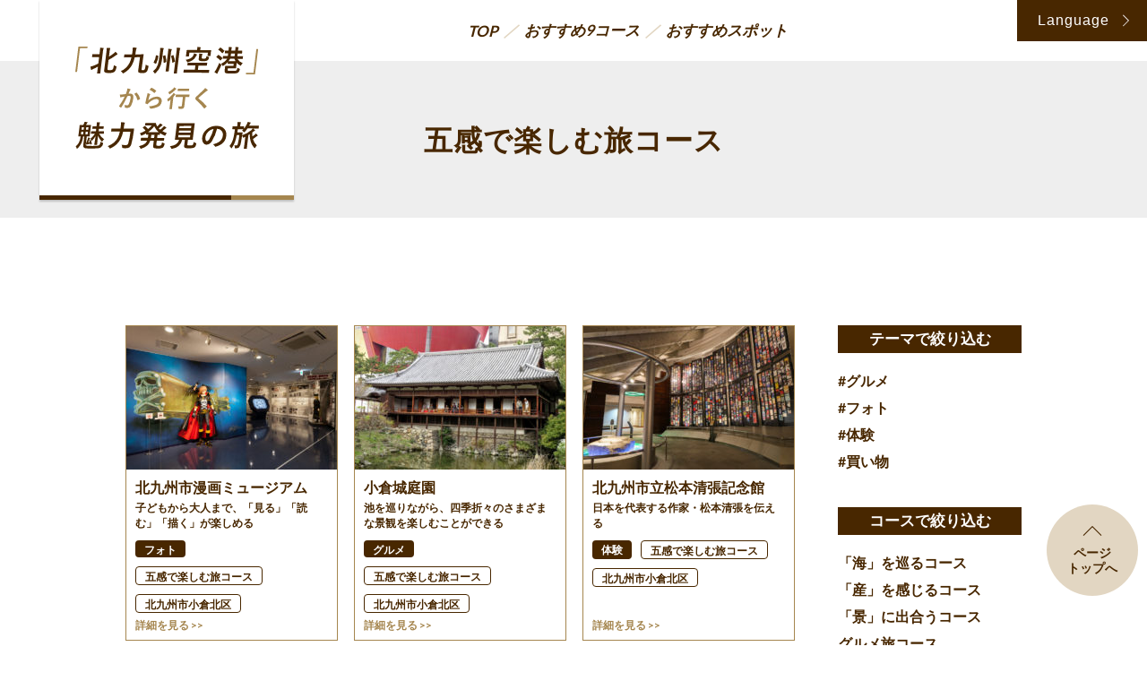

--- FILE ---
content_type: text/html; charset=UTF-8
request_url: https://www.kitakyu-air.jp/travel/spot/course/senses
body_size: 8270
content:

<!DOCTYPE html>
<html lang="ja">
<head>
    <meta content="IE=edge" http-equiv="X-UA-Compatible" />
    <meta charset="utf-8" />
    <meta name="viewport" content="width=device-width, initial-scale=1, shrink-to-fit=no" />
    <title>「北九州空港」から行く魅力発見の旅</title>
    <meta name="keywords" content="北九州空港,福岡,北九州,北九州エアターミナル株式会社" />
    <meta name="description" content="空港到着から手軽に周遊できる 観光スポットへ出発しよう！" />
    <meta property="og:title" content="「北九州空港」から行く魅力発見の旅" />
    <meta property="og:type" content="website" />
    <meta property="og:url" content="https://www.kitakyu-air.jp/travel" />
    <meta property="og:image" content="https://www.kitakyu-air.jp/travel/wp-content/themes/kitakyu_air/assets/images/ogp.png" />
    <meta property="og:site_name" content="「北九州空港」から行く魅力発見の旅" />
    <meta property="og:description" content="空港到着から手軽に周遊できる 観光スポットへ出発しよう！" />
    <meta name="twitter:card" content="summary_large_image" />
    <meta name="twitter:title" content="「北九州空港」から行く魅力発見の旅" />
    <meta name="twitter:url" content="https://www.kitakyu-air.jp/travel" />
    <meta name="twitter:description" content="空港到着から手軽に周遊できる 観光スポットへ出発しよう！" />
    <meta name="twitter:image" content="https://www.kitakyu-air.jp/travel/wp-content/themes/kitakyu_air/assets/images/ogp.png" />
    <link href="https://fonts.googleapis.com/css?family=Lato:400,700|Roboto+Condensed:700|Open+Sans:700" rel="stylesheet" />

    <link rel="stylesheet" href="https://www.kitakyu-air.jp/travel/wp-content/themes/kitakyu_air/style.css">
    <link rel="stylesheet" href="https://www.kitakyu-air.jp/travel/wp-content/themes/kitakyu_air/assets/stylesheets/style.css">
    <meta name='robots' content='max-image-preview:large' />
<link rel='dns-prefetch' href='//www.googletagmanager.com' />
<link rel="alternate" type="application/rss+xml" title="「北九州空港」から行く魅力発見の旅 &raquo; 投稿 フィード" href="https://www.kitakyu-air.jp/travel/feed/" />
<style id='wp-img-auto-sizes-contain-inline-css' type='text/css'>
img:is([sizes=auto i],[sizes^="auto," i]){contain-intrinsic-size:3000px 1500px}
/*# sourceURL=wp-img-auto-sizes-contain-inline-css */
</style>
<style id='wp-emoji-styles-inline-css' type='text/css'>

	img.wp-smiley, img.emoji {
		display: inline !important;
		border: none !important;
		box-shadow: none !important;
		height: 1em !important;
		width: 1em !important;
		margin: 0 0.07em !important;
		vertical-align: -0.1em !important;
		background: none !important;
		padding: 0 !important;
	}
/*# sourceURL=wp-emoji-styles-inline-css */
</style>
<link rel='stylesheet' id='wp-block-library-css' href='https://www.kitakyu-air.jp/travel/wp-includes/css/dist/block-library/style.min.css?ver=6.9' type='text/css' media='all' />
<style id='global-styles-inline-css' type='text/css'>
:root{--wp--preset--aspect-ratio--square: 1;--wp--preset--aspect-ratio--4-3: 4/3;--wp--preset--aspect-ratio--3-4: 3/4;--wp--preset--aspect-ratio--3-2: 3/2;--wp--preset--aspect-ratio--2-3: 2/3;--wp--preset--aspect-ratio--16-9: 16/9;--wp--preset--aspect-ratio--9-16: 9/16;--wp--preset--color--black: #000000;--wp--preset--color--cyan-bluish-gray: #abb8c3;--wp--preset--color--white: #ffffff;--wp--preset--color--pale-pink: #f78da7;--wp--preset--color--vivid-red: #cf2e2e;--wp--preset--color--luminous-vivid-orange: #ff6900;--wp--preset--color--luminous-vivid-amber: #fcb900;--wp--preset--color--light-green-cyan: #7bdcb5;--wp--preset--color--vivid-green-cyan: #00d084;--wp--preset--color--pale-cyan-blue: #8ed1fc;--wp--preset--color--vivid-cyan-blue: #0693e3;--wp--preset--color--vivid-purple: #9b51e0;--wp--preset--gradient--vivid-cyan-blue-to-vivid-purple: linear-gradient(135deg,rgb(6,147,227) 0%,rgb(155,81,224) 100%);--wp--preset--gradient--light-green-cyan-to-vivid-green-cyan: linear-gradient(135deg,rgb(122,220,180) 0%,rgb(0,208,130) 100%);--wp--preset--gradient--luminous-vivid-amber-to-luminous-vivid-orange: linear-gradient(135deg,rgb(252,185,0) 0%,rgb(255,105,0) 100%);--wp--preset--gradient--luminous-vivid-orange-to-vivid-red: linear-gradient(135deg,rgb(255,105,0) 0%,rgb(207,46,46) 100%);--wp--preset--gradient--very-light-gray-to-cyan-bluish-gray: linear-gradient(135deg,rgb(238,238,238) 0%,rgb(169,184,195) 100%);--wp--preset--gradient--cool-to-warm-spectrum: linear-gradient(135deg,rgb(74,234,220) 0%,rgb(151,120,209) 20%,rgb(207,42,186) 40%,rgb(238,44,130) 60%,rgb(251,105,98) 80%,rgb(254,248,76) 100%);--wp--preset--gradient--blush-light-purple: linear-gradient(135deg,rgb(255,206,236) 0%,rgb(152,150,240) 100%);--wp--preset--gradient--blush-bordeaux: linear-gradient(135deg,rgb(254,205,165) 0%,rgb(254,45,45) 50%,rgb(107,0,62) 100%);--wp--preset--gradient--luminous-dusk: linear-gradient(135deg,rgb(255,203,112) 0%,rgb(199,81,192) 50%,rgb(65,88,208) 100%);--wp--preset--gradient--pale-ocean: linear-gradient(135deg,rgb(255,245,203) 0%,rgb(182,227,212) 50%,rgb(51,167,181) 100%);--wp--preset--gradient--electric-grass: linear-gradient(135deg,rgb(202,248,128) 0%,rgb(113,206,126) 100%);--wp--preset--gradient--midnight: linear-gradient(135deg,rgb(2,3,129) 0%,rgb(40,116,252) 100%);--wp--preset--font-size--small: 13px;--wp--preset--font-size--medium: 20px;--wp--preset--font-size--large: 36px;--wp--preset--font-size--x-large: 42px;--wp--preset--spacing--20: 0.44rem;--wp--preset--spacing--30: 0.67rem;--wp--preset--spacing--40: 1rem;--wp--preset--spacing--50: 1.5rem;--wp--preset--spacing--60: 2.25rem;--wp--preset--spacing--70: 3.38rem;--wp--preset--spacing--80: 5.06rem;--wp--preset--shadow--natural: 6px 6px 9px rgba(0, 0, 0, 0.2);--wp--preset--shadow--deep: 12px 12px 50px rgba(0, 0, 0, 0.4);--wp--preset--shadow--sharp: 6px 6px 0px rgba(0, 0, 0, 0.2);--wp--preset--shadow--outlined: 6px 6px 0px -3px rgb(255, 255, 255), 6px 6px rgb(0, 0, 0);--wp--preset--shadow--crisp: 6px 6px 0px rgb(0, 0, 0);}:where(.is-layout-flex){gap: 0.5em;}:where(.is-layout-grid){gap: 0.5em;}body .is-layout-flex{display: flex;}.is-layout-flex{flex-wrap: wrap;align-items: center;}.is-layout-flex > :is(*, div){margin: 0;}body .is-layout-grid{display: grid;}.is-layout-grid > :is(*, div){margin: 0;}:where(.wp-block-columns.is-layout-flex){gap: 2em;}:where(.wp-block-columns.is-layout-grid){gap: 2em;}:where(.wp-block-post-template.is-layout-flex){gap: 1.25em;}:where(.wp-block-post-template.is-layout-grid){gap: 1.25em;}.has-black-color{color: var(--wp--preset--color--black) !important;}.has-cyan-bluish-gray-color{color: var(--wp--preset--color--cyan-bluish-gray) !important;}.has-white-color{color: var(--wp--preset--color--white) !important;}.has-pale-pink-color{color: var(--wp--preset--color--pale-pink) !important;}.has-vivid-red-color{color: var(--wp--preset--color--vivid-red) !important;}.has-luminous-vivid-orange-color{color: var(--wp--preset--color--luminous-vivid-orange) !important;}.has-luminous-vivid-amber-color{color: var(--wp--preset--color--luminous-vivid-amber) !important;}.has-light-green-cyan-color{color: var(--wp--preset--color--light-green-cyan) !important;}.has-vivid-green-cyan-color{color: var(--wp--preset--color--vivid-green-cyan) !important;}.has-pale-cyan-blue-color{color: var(--wp--preset--color--pale-cyan-blue) !important;}.has-vivid-cyan-blue-color{color: var(--wp--preset--color--vivid-cyan-blue) !important;}.has-vivid-purple-color{color: var(--wp--preset--color--vivid-purple) !important;}.has-black-background-color{background-color: var(--wp--preset--color--black) !important;}.has-cyan-bluish-gray-background-color{background-color: var(--wp--preset--color--cyan-bluish-gray) !important;}.has-white-background-color{background-color: var(--wp--preset--color--white) !important;}.has-pale-pink-background-color{background-color: var(--wp--preset--color--pale-pink) !important;}.has-vivid-red-background-color{background-color: var(--wp--preset--color--vivid-red) !important;}.has-luminous-vivid-orange-background-color{background-color: var(--wp--preset--color--luminous-vivid-orange) !important;}.has-luminous-vivid-amber-background-color{background-color: var(--wp--preset--color--luminous-vivid-amber) !important;}.has-light-green-cyan-background-color{background-color: var(--wp--preset--color--light-green-cyan) !important;}.has-vivid-green-cyan-background-color{background-color: var(--wp--preset--color--vivid-green-cyan) !important;}.has-pale-cyan-blue-background-color{background-color: var(--wp--preset--color--pale-cyan-blue) !important;}.has-vivid-cyan-blue-background-color{background-color: var(--wp--preset--color--vivid-cyan-blue) !important;}.has-vivid-purple-background-color{background-color: var(--wp--preset--color--vivid-purple) !important;}.has-black-border-color{border-color: var(--wp--preset--color--black) !important;}.has-cyan-bluish-gray-border-color{border-color: var(--wp--preset--color--cyan-bluish-gray) !important;}.has-white-border-color{border-color: var(--wp--preset--color--white) !important;}.has-pale-pink-border-color{border-color: var(--wp--preset--color--pale-pink) !important;}.has-vivid-red-border-color{border-color: var(--wp--preset--color--vivid-red) !important;}.has-luminous-vivid-orange-border-color{border-color: var(--wp--preset--color--luminous-vivid-orange) !important;}.has-luminous-vivid-amber-border-color{border-color: var(--wp--preset--color--luminous-vivid-amber) !important;}.has-light-green-cyan-border-color{border-color: var(--wp--preset--color--light-green-cyan) !important;}.has-vivid-green-cyan-border-color{border-color: var(--wp--preset--color--vivid-green-cyan) !important;}.has-pale-cyan-blue-border-color{border-color: var(--wp--preset--color--pale-cyan-blue) !important;}.has-vivid-cyan-blue-border-color{border-color: var(--wp--preset--color--vivid-cyan-blue) !important;}.has-vivid-purple-border-color{border-color: var(--wp--preset--color--vivid-purple) !important;}.has-vivid-cyan-blue-to-vivid-purple-gradient-background{background: var(--wp--preset--gradient--vivid-cyan-blue-to-vivid-purple) !important;}.has-light-green-cyan-to-vivid-green-cyan-gradient-background{background: var(--wp--preset--gradient--light-green-cyan-to-vivid-green-cyan) !important;}.has-luminous-vivid-amber-to-luminous-vivid-orange-gradient-background{background: var(--wp--preset--gradient--luminous-vivid-amber-to-luminous-vivid-orange) !important;}.has-luminous-vivid-orange-to-vivid-red-gradient-background{background: var(--wp--preset--gradient--luminous-vivid-orange-to-vivid-red) !important;}.has-very-light-gray-to-cyan-bluish-gray-gradient-background{background: var(--wp--preset--gradient--very-light-gray-to-cyan-bluish-gray) !important;}.has-cool-to-warm-spectrum-gradient-background{background: var(--wp--preset--gradient--cool-to-warm-spectrum) !important;}.has-blush-light-purple-gradient-background{background: var(--wp--preset--gradient--blush-light-purple) !important;}.has-blush-bordeaux-gradient-background{background: var(--wp--preset--gradient--blush-bordeaux) !important;}.has-luminous-dusk-gradient-background{background: var(--wp--preset--gradient--luminous-dusk) !important;}.has-pale-ocean-gradient-background{background: var(--wp--preset--gradient--pale-ocean) !important;}.has-electric-grass-gradient-background{background: var(--wp--preset--gradient--electric-grass) !important;}.has-midnight-gradient-background{background: var(--wp--preset--gradient--midnight) !important;}.has-small-font-size{font-size: var(--wp--preset--font-size--small) !important;}.has-medium-font-size{font-size: var(--wp--preset--font-size--medium) !important;}.has-large-font-size{font-size: var(--wp--preset--font-size--large) !important;}.has-x-large-font-size{font-size: var(--wp--preset--font-size--x-large) !important;}
/*# sourceURL=global-styles-inline-css */
</style>

<style id='classic-theme-styles-inline-css' type='text/css'>
/*! This file is auto-generated */
.wp-block-button__link{color:#fff;background-color:#32373c;border-radius:9999px;box-shadow:none;text-decoration:none;padding:calc(.667em + 2px) calc(1.333em + 2px);font-size:1.125em}.wp-block-file__button{background:#32373c;color:#fff;text-decoration:none}
/*# sourceURL=/wp-includes/css/classic-themes.min.css */
</style>
<link rel='stylesheet' id='bogo-css' href='https://www.kitakyu-air.jp/travel/wp-content/plugins/bogo/includes/css/style.css?ver=3.9.1' type='text/css' media='all' />

<!-- Site Kit によって追加された Google タグ（gtag.js）スニペット -->
<!-- Google アナリティクス スニペット (Site Kit が追加) -->
<script type="text/javascript" src="https://www.googletagmanager.com/gtag/js?id=G-Y4GXBTBVNB" id="google_gtagjs-js" async></script>
<script type="text/javascript" id="google_gtagjs-js-after">
/* <![CDATA[ */
window.dataLayer = window.dataLayer || [];function gtag(){dataLayer.push(arguments);}
gtag("set","linker",{"domains":["www.kitakyu-air.jp"]});
gtag("js", new Date());
gtag("set", "developer_id.dZTNiMT", true);
gtag("config", "G-Y4GXBTBVNB");
//# sourceURL=google_gtagjs-js-after
/* ]]> */
</script>
<link rel="https://api.w.org/" href="https://www.kitakyu-air.jp/travel/wp-json/" /><link rel="EditURI" type="application/rsd+xml" title="RSD" href="https://www.kitakyu-air.jp/travel/xmlrpc.php?rsd" />
<meta name="generator" content="WordPress 6.9" />
<link rel="alternate" href="https://www.kitakyu-air.jp/travel/spot/course/senses" hreflang="ja" />
<link rel="alternate" href="https://www.kitakyu-air.jp/travel/ko/spot/course/senses" hreflang="ko-KR" />
<link rel="alternate" href="https://www.kitakyu-air.jp/travel/en/spot/course/senses" hreflang="en-US" />
<meta name="generator" content="Site Kit by Google 1.170.0" /><meta name="google-site-verification" content="g-jtghxCuo3Zx6kr4EDVEb0YikFUTvCGWJ0MzqTk3gc"></head>
  <body class="lang_ja">

    <header class="globalHeader">
      <h1 class="logo"><a href="https://www.kitakyu-air.jp/travel" class="logo_anchor">
            <img src="https://www.kitakyu-air.jp/travel/wp-content/themes/kitakyu_air/assets/images/logo.svg" alt="「北九州空港」から行く魅力発見の旅" class="logo_image logo_image-pc" />
              <img src="https://www.kitakyu-air.jp/travel/wp-content/themes/kitakyu_air/assets/images/sp/logo.svg" alt="「北九州空港」から行く魅力発見の旅" class="logo_image logo_image-sp" /></a>
      </h1>

              <div class="globalHeader_sidebar vsp">
          <div class="sidebar sidebar-header">
  <div class="sidebar_group">
    <h1 class="sidebar_title">テーマで絞り込む</h1>
    <ul class="sidebar_list">
      <li class="sidebar_item"><a class="sidebar_anchor" href="https://www.kitakyu-air.jp/travel/spot/spot_theme/gourmet">#グルメ</a></li><li class="sidebar_item"><a class="sidebar_anchor" href="https://www.kitakyu-air.jp/travel/spot/spot_theme/photo">#フォト</a></li><li class="sidebar_item"><a class="sidebar_anchor" href="https://www.kitakyu-air.jp/travel/spot/spot_theme/experience">#体験</a></li><li class="sidebar_item"><a class="sidebar_anchor" href="https://www.kitakyu-air.jp/travel/spot/spot_theme/shopping">#買い物</a></li>    </ul>
  </div>
  <div class="sidebar_group">
    <h1 class="sidebar_title">コースで絞り込む</h1>
    <ul class="sidebar_list">
      <li class="sidebar_item"><a class="sidebar_anchor" href="https://www.kitakyu-air.jp/travel/spot/course/sea">「海」を巡るコース</a></li><li class="sidebar_item"><a class="sidebar_anchor" href="https://www.kitakyu-air.jp/travel/spot/course/industry">「産」を感じるコース</a></li><li class="sidebar_item"><a class="sidebar_anchor" href="https://www.kitakyu-air.jp/travel/spot/course/scene">「景」に出合うコース</a></li><li class="sidebar_item"><a class="sidebar_anchor" href="https://www.kitakyu-air.jp/travel/spot/course/gourmet">グルメ旅コース</a></li><li class="sidebar_item"><a class="sidebar_anchor" href="https://www.kitakyu-air.jp/travel/spot/course/suburb">郊外を楽しむ旅コース</a></li><li class="sidebar_item"><a class="sidebar_anchor" href="https://www.kitakyu-air.jp/travel/spot/course/take_pictures">絶景旅コース</a></li><li class="sidebar_item"><a class="sidebar_anchor" href="https://www.kitakyu-air.jp/travel/spot/course/nostalgic">お値打ち旅コース</a></li><li class="sidebar_item"><a class="sidebar_anchor" href="https://www.kitakyu-air.jp/travel/spot/course/senses">五感で楽しむ旅コース</a></li><li class="sidebar_item"><a class="sidebar_anchor" href="https://www.kitakyu-air.jp/travel/spot/course/retro">レトロ旅コース</a></li><li class="sidebar_item"><a class="sidebar_anchor" href="https://www.kitakyu-air.jp/travel/spot/course/other">その他</a></li>    </ul>
  </div>
  <div class="sidebar_group">
    <h1 class="sidebar_title">地名で絞り込む</h1>
    <ul class="sidebar_list sidebar_list-tiny">
      <li class="sidebar_item"><a class="sidebar_anchor" href="https://www.kitakyu-air.jp/travel/spot/area/kitakyushu">北九州市全域</a></li><li class="sidebar_item"><a class="sidebar_anchor" href="https://www.kitakyu-air.jp/travel/spot/area/moji">北九州市門司区</a></li><li class="sidebar_item"><a class="sidebar_anchor" href="https://www.kitakyu-air.jp/travel/spot/area/kokura-kita">北九州市小倉北区</a></li><li class="sidebar_item"><a class="sidebar_anchor" href="https://www.kitakyu-air.jp/travel/spot/area/kokura-minami">北九州市小倉南区</a></li><li class="sidebar_item"><a class="sidebar_anchor" href="https://www.kitakyu-air.jp/travel/spot/area/yahata-higashi">北九州市八幡東区</a></li><li class="sidebar_item"><a class="sidebar_anchor" href="https://www.kitakyu-air.jp/travel/spot/area/yahata-nishi">北九州市八幡西区</a></li><li class="sidebar_item"><a class="sidebar_anchor" href="https://www.kitakyu-air.jp/travel/spot/area/tobata">北九州市戸畑区</a></li><li class="sidebar_item"><a class="sidebar_anchor" href="https://www.kitakyu-air.jp/travel/spot/area/wakamatsu">北九州市若松区</a></li><li class="sidebar_item"><a class="sidebar_anchor" href="https://www.kitakyu-air.jp/travel/spot/area/shimonoseki">下関市</a></li><li class="sidebar_item"><a class="sidebar_anchor" href="https://www.kitakyu-air.jp/travel/spot/area/ashiya">芦屋町</a></li><li class="sidebar_item"><a class="sidebar_anchor" href="https://www.kitakyu-air.jp/travel/spot/area/mizumachi">水巻町</a></li><li class="sidebar_item"><a class="sidebar_anchor" href="https://www.kitakyu-air.jp/travel/spot/area/okagaki">岡垣町</a></li><li class="sidebar_item"><a class="sidebar_anchor" href="https://www.kitakyu-air.jp/travel/spot/area/onga">遠賀町</a></li><li class="sidebar_item"><a class="sidebar_anchor" href="https://www.kitakyu-air.jp/travel/spot/area/nogata">直方市</a></li><li class="sidebar_item"><a class="sidebar_anchor" href="https://www.kitakyu-air.jp/travel/spot/area/nakama">中間市</a></li><li class="sidebar_item"><a class="sidebar_anchor" href="https://www.kitakyu-air.jp/travel/spot/area/miyawaka">宮若市</a></li><li class="sidebar_item"><a class="sidebar_anchor" href="https://www.kitakyu-air.jp/travel/spot/area/kotake">小竹町</a></li><li class="sidebar_item"><a class="sidebar_anchor" href="https://www.kitakyu-air.jp/travel/spot/area/kurate">鞍手町</a></li><li class="sidebar_item"><a class="sidebar_anchor" href="https://www.kitakyu-air.jp/travel/spot/area/yukuhashi">行橋市</a></li><li class="sidebar_item"><a class="sidebar_anchor" href="https://www.kitakyu-air.jp/travel/spot/area/buzen">豊前市</a></li><li class="sidebar_item"><a class="sidebar_anchor" href="https://www.kitakyu-air.jp/travel/spot/area/kawara">香春町</a></li><li class="sidebar_item"><a class="sidebar_anchor" href="https://www.kitakyu-air.jp/travel/spot/area/kanda">苅田町</a></li><li class="sidebar_item"><a class="sidebar_anchor" href="https://www.kitakyu-air.jp/travel/spot/area/miyako">みやこ町</a></li><li class="sidebar_item"><a class="sidebar_anchor" href="https://www.kitakyu-air.jp/travel/spot/area/koge">上毛町</a></li><li class="sidebar_item"><a class="sidebar_anchor" href="https://www.kitakyu-air.jp/travel/spot/area/chikujo">築上町</a></li><li class="sidebar_item"><a class="sidebar_anchor" href="https://www.kitakyu-air.jp/travel/spot/area/munakata">宗像市</a></li><li class="sidebar_item"><a class="sidebar_anchor" href="https://www.kitakyu-air.jp/travel/spot/area/fukutsu">福津市</a></li><li class="sidebar_item"><a class="sidebar_anchor" href="https://www.kitakyu-air.jp/travel/spot/area/other">その他</a></li>    </ul>
  </div>
</div>        </div>
      

      <div class="language ">
        <button class="language_button">
          <div class="language_button_wrap">
            Language
            <div class="language_cursor">
              <img src="https://www.kitakyu-air.jp/travel/wp-content/themes/kitakyu_air/assets/images/ico_button_right.svg" width="7" height="14" alt="Ico button right" />
            </div>
          </div>
        </button>
        <ul class="bogo-language-switcher list-view"><li class="ja current first"><span class="bogo-language-name"><a rel="alternate" hreflang="ja" href="https://www.kitakyu-air.jp/travel/spot/course/senses" title="日本語" class="current" aria-current="page">Japanese</a></span></li>
<li class="ko-KR ko"><span class="bogo-language-name"><a rel="alternate" hreflang="ko-KR" href="https://www.kitakyu-air.jp/travel/ko/spot/course/senses" title="韓国語">Korean</a></span></li>
<li class="en-US en last"><span class="bogo-language-name"><a rel="alternate" hreflang="en-US" href="https://www.kitakyu-air.jp/travel/en/spot/course/senses" title="英語">English</a></span></li>
</ul>      </div>

      <nav class="globalNav ">
        <button class="globalNav_spmenu"><img src="https://www.kitakyu-air.jp/travel/wp-content/themes/kitakyu_air/assets/images/sp/ico_bars.svg" width="26" height="21" alt="Ico bars" /></button>
        <div class="globalNav_spwrap">
          <div class="menu-header_menu-container"><ul id="menu-header_menu" class="menu"><li id="menu-item-1779" class="menu-item menu-item-type-post_type menu-item-object-page menu-item-home menu-item-1779"><a href="https://www.kitakyu-air.jp/travel/">TOP</a></li>
<li id="menu-item-930" class="menu-item menu-item-type-post_type menu-item-object-page menu-item-930"><a href="https://www.kitakyu-air.jp/travel/courses">おすすめ9コース</a></li>
<li id="menu-item-932" class="menu-item menu-item-type-custom menu-item-object-custom menu-item-932"><a href="/travel/spot/">おすすめスポット</a></li>
</ul></div>            <div class="language language-sp vsp">
                <div class="language_title">
                        Language
                </div>
              <ul class="bogo-language-switcher list-view"><li class="ja current first"><span class="bogo-language-name"><a rel="alternate" hreflang="ja" href="https://www.kitakyu-air.jp/travel/spot/course/senses" title="日本語" class="current" aria-current="page">Japanese</a></span></li>
<li class="ko-KR ko"><span class="bogo-language-name"><a rel="alternate" hreflang="ko-KR" href="https://www.kitakyu-air.jp/travel/ko/spot/course/senses" title="韓国語">Korean</a></span></li>
<li class="en-US en last"><span class="bogo-language-name"><a rel="alternate" hreflang="en-US" href="https://www.kitakyu-air.jp/travel/en/spot/course/senses" title="英語">English</a></span></li>
</ul>            </div>
        </div>
      </nav>
    </header>
        <main class="main main-withSidebar"><article class="page">
  <header class="page_header">
    <h1 class="page_title page_title-nobg">五感で楽しむ旅コース</h1>
  </header>
  <div class="page_content page_content-spot">

    <div class="posts">
      <div class="wrap">
        <div class="sidebarLayout">
          <aside class="sidebarLayout_side vpc">
            <div class="sidebar">
  <div class="sidebar_group">
    <h1 class="sidebar_title">テーマで絞り込む</h1>
    <ul class="sidebar_list">
      <li class="sidebar_item"><a class="sidebar_anchor" href="https://www.kitakyu-air.jp/travel/spot/spot_theme/gourmet">#グルメ</a></li><li class="sidebar_item"><a class="sidebar_anchor" href="https://www.kitakyu-air.jp/travel/spot/spot_theme/photo">#フォト</a></li><li class="sidebar_item"><a class="sidebar_anchor" href="https://www.kitakyu-air.jp/travel/spot/spot_theme/experience">#体験</a></li><li class="sidebar_item"><a class="sidebar_anchor" href="https://www.kitakyu-air.jp/travel/spot/spot_theme/shopping">#買い物</a></li>    </ul>
  </div>
  <div class="sidebar_group">
    <h1 class="sidebar_title">コースで絞り込む</h1>
    <ul class="sidebar_list">
      <li class="sidebar_item"><a class="sidebar_anchor" href="https://www.kitakyu-air.jp/travel/spot/course/sea">「海」を巡るコース</a></li><li class="sidebar_item"><a class="sidebar_anchor" href="https://www.kitakyu-air.jp/travel/spot/course/industry">「産」を感じるコース</a></li><li class="sidebar_item"><a class="sidebar_anchor" href="https://www.kitakyu-air.jp/travel/spot/course/scene">「景」に出合うコース</a></li><li class="sidebar_item"><a class="sidebar_anchor" href="https://www.kitakyu-air.jp/travel/spot/course/gourmet">グルメ旅コース</a></li><li class="sidebar_item"><a class="sidebar_anchor" href="https://www.kitakyu-air.jp/travel/spot/course/suburb">郊外を楽しむ旅コース</a></li><li class="sidebar_item"><a class="sidebar_anchor" href="https://www.kitakyu-air.jp/travel/spot/course/take_pictures">絶景旅コース</a></li><li class="sidebar_item"><a class="sidebar_anchor" href="https://www.kitakyu-air.jp/travel/spot/course/nostalgic">お値打ち旅コース</a></li><li class="sidebar_item"><a class="sidebar_anchor" href="https://www.kitakyu-air.jp/travel/spot/course/senses">五感で楽しむ旅コース</a></li><li class="sidebar_item"><a class="sidebar_anchor" href="https://www.kitakyu-air.jp/travel/spot/course/retro">レトロ旅コース</a></li><li class="sidebar_item"><a class="sidebar_anchor" href="https://www.kitakyu-air.jp/travel/spot/course/other">その他</a></li>    </ul>
  </div>
  <div class="sidebar_group">
    <h1 class="sidebar_title">地名で絞り込む</h1>
    <ul class="sidebar_list">
      <li class="sidebar_item"><a class="sidebar_anchor" href="https://www.kitakyu-air.jp/travel/spot/area/kitakyushu">北九州市全域</a></li><li class="sidebar_item"><a class="sidebar_anchor" href="https://www.kitakyu-air.jp/travel/spot/area/moji">北九州市門司区</a></li><li class="sidebar_item"><a class="sidebar_anchor" href="https://www.kitakyu-air.jp/travel/spot/area/kokura-kita">北九州市小倉北区</a></li><li class="sidebar_item"><a class="sidebar_anchor" href="https://www.kitakyu-air.jp/travel/spot/area/kokura-minami">北九州市小倉南区</a></li><li class="sidebar_item"><a class="sidebar_anchor" href="https://www.kitakyu-air.jp/travel/spot/area/yahata-higashi">北九州市八幡東区</a></li><li class="sidebar_item"><a class="sidebar_anchor" href="https://www.kitakyu-air.jp/travel/spot/area/yahata-nishi">北九州市八幡西区</a></li><li class="sidebar_item"><a class="sidebar_anchor" href="https://www.kitakyu-air.jp/travel/spot/area/tobata">北九州市戸畑区</a></li><li class="sidebar_item"><a class="sidebar_anchor" href="https://www.kitakyu-air.jp/travel/spot/area/wakamatsu">北九州市若松区</a></li><li class="sidebar_item"><a class="sidebar_anchor" href="https://www.kitakyu-air.jp/travel/spot/area/shimonoseki">下関市</a></li><li class="sidebar_item"><a class="sidebar_anchor" href="https://www.kitakyu-air.jp/travel/spot/area/ashiya">芦屋町</a></li><li class="sidebar_item"><a class="sidebar_anchor" href="https://www.kitakyu-air.jp/travel/spot/area/mizumachi">水巻町</a></li><li class="sidebar_item"><a class="sidebar_anchor" href="https://www.kitakyu-air.jp/travel/spot/area/okagaki">岡垣町</a></li><li class="sidebar_item"><a class="sidebar_anchor" href="https://www.kitakyu-air.jp/travel/spot/area/onga">遠賀町</a></li><li class="sidebar_item"><a class="sidebar_anchor" href="https://www.kitakyu-air.jp/travel/spot/area/nogata">直方市</a></li><li class="sidebar_item"><a class="sidebar_anchor" href="https://www.kitakyu-air.jp/travel/spot/area/nakama">中間市</a></li><li class="sidebar_item"><a class="sidebar_anchor" href="https://www.kitakyu-air.jp/travel/spot/area/miyawaka">宮若市</a></li><li class="sidebar_item"><a class="sidebar_anchor" href="https://www.kitakyu-air.jp/travel/spot/area/kotake">小竹町</a></li><li class="sidebar_item"><a class="sidebar_anchor" href="https://www.kitakyu-air.jp/travel/spot/area/kurate">鞍手町</a></li><li class="sidebar_item"><a class="sidebar_anchor" href="https://www.kitakyu-air.jp/travel/spot/area/yukuhashi">行橋市</a></li><li class="sidebar_item"><a class="sidebar_anchor" href="https://www.kitakyu-air.jp/travel/spot/area/buzen">豊前市</a></li><li class="sidebar_item"><a class="sidebar_anchor" href="https://www.kitakyu-air.jp/travel/spot/area/kawara">香春町</a></li><li class="sidebar_item"><a class="sidebar_anchor" href="https://www.kitakyu-air.jp/travel/spot/area/kanda">苅田町</a></li><li class="sidebar_item"><a class="sidebar_anchor" href="https://www.kitakyu-air.jp/travel/spot/area/miyako">みやこ町</a></li><li class="sidebar_item"><a class="sidebar_anchor" href="https://www.kitakyu-air.jp/travel/spot/area/koge">上毛町</a></li><li class="sidebar_item"><a class="sidebar_anchor" href="https://www.kitakyu-air.jp/travel/spot/area/chikujo">築上町</a></li><li class="sidebar_item"><a class="sidebar_anchor" href="https://www.kitakyu-air.jp/travel/spot/area/munakata">宗像市</a></li><li class="sidebar_item"><a class="sidebar_anchor" href="https://www.kitakyu-air.jp/travel/spot/area/fukutsu">福津市</a></li><li class="sidebar_item"><a class="sidebar_anchor" href="https://www.kitakyu-air.jp/travel/spot/area/other">その他</a></li>    </ul>
  </div>
</div>          </aside>

          <div class="sidebarLayout_content">

                        
            <div class="posts_list">
              <div class="posts_item"><div class="post">
    <a href="https://www.kitakyu-air.jp/travel/kitakyuu-manga" class="post_anchor">
                <div class="post_thumb" style="background-image: url('https://www.kitakyu-air.jp/travel/wp-content/uploads/8fed441d91ebbd927a7c467bd703168d-235x160.jpg')"></div>
        <div class="post_detail">
                                  <div class="post_title">北九州市漫画ミュージアム</div>
            <div class="post_copy">
              子どもから大人まで、「見る」「読む」「描く」が楽しめる            </div>
            <div class="post_tags">
                <div class="tag">
                    <ul class="tag_list">
                                            <li class="tag_item tag_item-type">フォト</li>                      <li class="tag_item">五感で楽しむ旅コース</li>                                                <li class="tag_item">北九州市小倉北区</li>
                                          </ul>
                </div>
            </div>
            <div class="post_link">
                詳細を見る &gt;&gt;
            </div>
        </div>
    </a>
</div>
</div><div class="posts_item"><div class="post">
    <a href="https://www.kitakyu-air.jp/travel/kokura-teien" class="post_anchor">
                <div class="post_thumb" style="background-image: url('https://www.kitakyu-air.jp/travel/wp-content/uploads/529592cdccfaddd3940488b49b339570-235x160.jpg')"></div>
        <div class="post_detail">
                                  <div class="post_title">小倉城庭園</div>
            <div class="post_copy">
              池を巡りながら、四季折々のさまざまな景観を楽しむことができる            </div>
            <div class="post_tags">
                <div class="tag">
                    <ul class="tag_list">
                                            <li class="tag_item tag_item-type">グルメ</li>                      <li class="tag_item">五感で楽しむ旅コース</li>                                                <li class="tag_item">北九州市小倉北区</li>
                                          </ul>
                </div>
            </div>
            <div class="post_link">
                詳細を見る &gt;&gt;
            </div>
        </div>
    </a>
</div>
</div><div class="posts_item"><div class="post">
    <a href="https://www.kitakyu-air.jp/travel/kitakyuu-matsumoto" class="post_anchor">
                <div class="post_thumb" style="background-image: url('https://www.kitakyu-air.jp/travel/wp-content/uploads/e4307f92a5e14173681dc96eb5e01ec6-235x160.jpg')"></div>
        <div class="post_detail">
                                  <div class="post_title">北九州市立松本清張記念館</div>
            <div class="post_copy">
              日本を代表する作家・松本清張を伝える            </div>
            <div class="post_tags">
                <div class="tag">
                    <ul class="tag_list">
                                            <li class="tag_item tag_item-type">体験</li>                      <li class="tag_item">五感で楽しむ旅コース</li>                                                <li class="tag_item">北九州市小倉北区</li>
                                          </ul>
                </div>
            </div>
            <div class="post_link">
                詳細を見る &gt;&gt;
            </div>
        </div>
    </a>
</div>
</div><div class="posts_item"><div class="post">
    <a href="https://www.kitakyu-air.jp/travel/130bank" class="post_anchor">
                <div class="post_thumb" style="background-image: url('https://www.kitakyu-air.jp/travel/wp-content/uploads/5d75d80099d2a52ed3448c68830c61b2-235x160.jpg')"></div>
        <div class="post_detail">
                                  <div class="post_title">北九州市立旧百三十銀行ギャラリー</div>
            <div class="post_copy">
              モダンレトロなアート施設            </div>
            <div class="post_tags">
                <div class="tag">
                    <ul class="tag_list">
                                            <li class="tag_item tag_item-type">フォト</li>                      <li class="tag_item">五感で楽しむ旅コース</li>                                                <li class="tag_item">北九州市八幡東区</li>
                                          </ul>
                </div>
            </div>
            <div class="post_link">
                詳細を見る &gt;&gt;
            </div>
        </div>
    </a>
</div>
</div><div class="posts_item"><div class="post">
    <a href="https://www.kitakyu-air.jp/travel/zakka-100" class="post_anchor">
                <div class="post_thumb" ></div>
        <div class="post_detail">
                                  <div class="post_title">ドラッグストア、100円ショップ</div>
            <div class="post_copy">
              旅行に便利なグッズやお土産購入に            </div>
            <div class="post_tags">
                <div class="tag">
                    <ul class="tag_list">
                                            <li class="tag_item tag_item-type">買い物</li>                      <li class="tag_item">五感で楽しむ旅コース</li>                                                <li class="tag_item">北九州市小倉北区</li>
                                          </ul>
                </div>
            </div>
            <div class="post_link">
                詳細を見る &gt;&gt;
            </div>
        </div>
    </a>
</div>
</div><div class="posts_item"><div class="post">
    <a href="https://www.kitakyu-air.jp/travel/mount-sarakura" class="post_anchor">
                <div class="post_thumb" style="background-image: url('https://www.kitakyu-air.jp/travel/wp-content/uploads/mount-sarakura-235x160.jpg')"></div>
        <div class="post_detail">
                                  <div class="post_title">皿倉山</div>
            <div class="post_copy">
              北九州市がほこる新日本三大夜景            </div>
            <div class="post_tags">
                <div class="tag">
                    <ul class="tag_list">
                      <li class="tag_item tag_item-type">絶景セレクション</li>                      <li class="tag_item tag_item-type">フォト</li>                      <li class="tag_item">産コース</li>                                                <li class="tag_item">北九州市八幡東区</li>
                                          </ul>
                </div>
            </div>
            <div class="post_link">
                詳細を見る &gt;&gt;
            </div>
        </div>
    </a>
</div>
</div><div class="posts_item"><div class="post">
    <a href="https://www.kitakyu-air.jp/travel/museum-every-life" class="post_anchor">
                <div class="post_thumb" style="background-image: url('https://www.kitakyu-air.jp/travel/wp-content/uploads/museum-every-life-235x160.jpg')"></div>
        <div class="post_detail">
                                  <div class="post_title">北九州市立いのちのたび博物館</div>
            <div class="post_copy">
              楽しみながら学べるエンターテイメント施設            </div>
            <div class="post_tags">
                <div class="tag">
                    <ul class="tag_list">
                                            <li class="tag_item tag_item-type">フォト</li>                      <li class="tag_item">産コース</li>                                                <li class="tag_item">北九州市八幡東区</li>
                                          </ul>
                </div>
            </div>
            <div class="post_link">
                詳細を見る &gt;&gt;
            </div>
        </div>
    </a>
</div>
</div>            </div>
          </div>
        </div>
      </div>
      <div class="posts_navi">
        <div class="nextnavi">
                    <div class="nextnavi_item nextnavi_item-prev"></div>
          <div class="nextnavi_item nextnavi_item-next"></div>
        </div>
      </div>

    </div>
  </div>
</article>
    </main><div class="totop"><a href="#" class="totop_anchor">
        <img src="https://www.kitakyu-air.jp/travel/wp-content/themes/kitakyu_air/assets/images/ico_totop_angle.svg" width="22" height="11" class="totop_icon" alt="Ico totop angle" />
            ページ<br />トップへ        </a>
    </div>
    <footer>
      <div class="banners">
        <ul class="banners_list">
          <li class="banners_item"><a href="http://www.kitakyu-air.jp/" target="_blank" class="banners_anchor">
                    <img src="https://www.kitakyu-air.jp/travel/wp-content/themes/kitakyu_air/assets/images/bnr_kka.jpg" alt="北九州空港" /></a>
          </li>
          <li class="banners_item"><a href="http://www.mankai-hospitality.com/" target="_blank" class="banners_anchor">
                    <img src="https://www.kitakyu-air.jp/travel/wp-content/themes/kitakyu_air/assets/images/bnr_mankai.gif" alt="株式会社まんかい社中 総合おもてなし産業" /></a>
          </li>
                    <li class="banners_item"><a href="https://www.mapion.co.jp/smp/pamphlet/40100/p4010001001/?from=municipality_kitakyu-air_top" target="_blank" class="banners_anchor">
                    <img src="https://www.kitakyu-air.jp/travel/wp-content/themes/kitakyu_air/assets/images/bnr_catalog.png" alt="デジタルカタログ" /></a>
            </li>
                  <li class="banners_item"><a href="http://www.jrkyushu.co.jp/" target="_blank" class="banners_anchor">
              <img src="https://www.kitakyu-air.jp/travel/wp-content/themes/kitakyu_air/assets/images/bnr_jr.png" alt="JR九州 九州旅客鉄道株式会社" /></a>
          </li>
          <li class="banners_item"><a href="http://www.nishitetsu.co.jp/" target="_blank" class="banners_anchor">
              <img src="https://www.kitakyu-air.jp/travel/wp-content/themes/kitakyu_air/assets/images/bnr_nishitetsu.png" alt="西日本鉄道株式会社" /></a>
          </li>

        </ul>
      </div>
      <nav class="globalNav">
        <div class="menu-footer_menu-container"><ul id="menu-footer_menu" class="menu"><li id="menu-item-517" class="menu-item menu-item-type-custom menu-item-object-custom menu-item-home menu-item-517"><a href="https://www.kitakyu-air.jp/travel/">TOP</a></li>
<li id="menu-item-936" class="menu-item menu-item-type-post_type menu-item-object-page menu-item-936"><a href="https://www.kitakyu-air.jp/travel/courses">おすすめ9コース</a></li>
<li id="menu-item-938" class="menu-item menu-item-type-custom menu-item-object-custom menu-item-938"><a href="/travel/spot/">おすすめスポット</a></li>
</ul></div>      </nav>
      <div class="contact">
        <div class="contact_name">
          北九州空港利用促進連絡会            </div>
        <div class="contact_to">
          北九州市港湾空港局 空港企画課内            　<a href="tel:0935822308" class="contact_tel">TEL.093-582-2308</a>
        </div>
      </div>
      <div class="copyright">
        &copy; 北九州空港利用促進連絡会 2006- 2017 All rights reserved.
      </div>
    </footer>
    <script src="//code.jquery.com/jquery-3.2.1.min.js" integrity="sha256-hwg4gsxgFZhOsEEamdOYGBf13FyQuiTwlAQgxVSNgt4=" crossorigin="anonymous"></script>
    <script src="//cdnjs.cloudflare.com/ajax/libs/jquery-easing/1.4.1/jquery.easing.min.js"></script>
    <script src="https://www.kitakyu-air.jp/travel/wp-content/themes/kitakyu_air/assets/javascripts/ga.js"></script>
    <script src="https://www.kitakyu-air.jp/travel/wp-content/themes/kitakyu_air/assets/javascripts/slick.min.js"></script>
    <script src="https://www.kitakyu-air.jp/travel/wp-content/themes/kitakyu_air/assets/javascripts/script.js"></script>

<script type="speculationrules">
{"prefetch":[{"source":"document","where":{"and":[{"href_matches":"/travel/*"},{"not":{"href_matches":["/travel/wp-*.php","/travel/wp-admin/*","/travel/wp-content/uploads/*","/travel/wp-content/*","/travel/wp-content/plugins/*","/travel/wp-content/themes/kitakyu_air/*","/travel/*\\?(.+)"]}},{"not":{"selector_matches":"a[rel~=\"nofollow\"]"}},{"not":{"selector_matches":".no-prefetch, .no-prefetch a"}}]},"eagerness":"conservative"}]}
</script>
<script id="wp-emoji-settings" type="application/json">
{"baseUrl":"https://s.w.org/images/core/emoji/17.0.2/72x72/","ext":".png","svgUrl":"https://s.w.org/images/core/emoji/17.0.2/svg/","svgExt":".svg","source":{"concatemoji":"https://www.kitakyu-air.jp/travel/wp-includes/js/wp-emoji-release.min.js?ver=6.9"}}
</script>
<script type="module">
/* <![CDATA[ */
/*! This file is auto-generated */
const a=JSON.parse(document.getElementById("wp-emoji-settings").textContent),o=(window._wpemojiSettings=a,"wpEmojiSettingsSupports"),s=["flag","emoji"];function i(e){try{var t={supportTests:e,timestamp:(new Date).valueOf()};sessionStorage.setItem(o,JSON.stringify(t))}catch(e){}}function c(e,t,n){e.clearRect(0,0,e.canvas.width,e.canvas.height),e.fillText(t,0,0);t=new Uint32Array(e.getImageData(0,0,e.canvas.width,e.canvas.height).data);e.clearRect(0,0,e.canvas.width,e.canvas.height),e.fillText(n,0,0);const a=new Uint32Array(e.getImageData(0,0,e.canvas.width,e.canvas.height).data);return t.every((e,t)=>e===a[t])}function p(e,t){e.clearRect(0,0,e.canvas.width,e.canvas.height),e.fillText(t,0,0);var n=e.getImageData(16,16,1,1);for(let e=0;e<n.data.length;e++)if(0!==n.data[e])return!1;return!0}function u(e,t,n,a){switch(t){case"flag":return n(e,"\ud83c\udff3\ufe0f\u200d\u26a7\ufe0f","\ud83c\udff3\ufe0f\u200b\u26a7\ufe0f")?!1:!n(e,"\ud83c\udde8\ud83c\uddf6","\ud83c\udde8\u200b\ud83c\uddf6")&&!n(e,"\ud83c\udff4\udb40\udc67\udb40\udc62\udb40\udc65\udb40\udc6e\udb40\udc67\udb40\udc7f","\ud83c\udff4\u200b\udb40\udc67\u200b\udb40\udc62\u200b\udb40\udc65\u200b\udb40\udc6e\u200b\udb40\udc67\u200b\udb40\udc7f");case"emoji":return!a(e,"\ud83e\u1fac8")}return!1}function f(e,t,n,a){let r;const o=(r="undefined"!=typeof WorkerGlobalScope&&self instanceof WorkerGlobalScope?new OffscreenCanvas(300,150):document.createElement("canvas")).getContext("2d",{willReadFrequently:!0}),s=(o.textBaseline="top",o.font="600 32px Arial",{});return e.forEach(e=>{s[e]=t(o,e,n,a)}),s}function r(e){var t=document.createElement("script");t.src=e,t.defer=!0,document.head.appendChild(t)}a.supports={everything:!0,everythingExceptFlag:!0},new Promise(t=>{let n=function(){try{var e=JSON.parse(sessionStorage.getItem(o));if("object"==typeof e&&"number"==typeof e.timestamp&&(new Date).valueOf()<e.timestamp+604800&&"object"==typeof e.supportTests)return e.supportTests}catch(e){}return null}();if(!n){if("undefined"!=typeof Worker&&"undefined"!=typeof OffscreenCanvas&&"undefined"!=typeof URL&&URL.createObjectURL&&"undefined"!=typeof Blob)try{var e="postMessage("+f.toString()+"("+[JSON.stringify(s),u.toString(),c.toString(),p.toString()].join(",")+"));",a=new Blob([e],{type:"text/javascript"});const r=new Worker(URL.createObjectURL(a),{name:"wpTestEmojiSupports"});return void(r.onmessage=e=>{i(n=e.data),r.terminate(),t(n)})}catch(e){}i(n=f(s,u,c,p))}t(n)}).then(e=>{for(const n in e)a.supports[n]=e[n],a.supports.everything=a.supports.everything&&a.supports[n],"flag"!==n&&(a.supports.everythingExceptFlag=a.supports.everythingExceptFlag&&a.supports[n]);var t;a.supports.everythingExceptFlag=a.supports.everythingExceptFlag&&!a.supports.flag,a.supports.everything||((t=a.source||{}).concatemoji?r(t.concatemoji):t.wpemoji&&t.twemoji&&(r(t.twemoji),r(t.wpemoji)))});
//# sourceURL=https://www.kitakyu-air.jp/travel/wp-includes/js/wp-emoji-loader.min.js
/* ]]> */
</script>
  </body>
</html>


--- FILE ---
content_type: text/css
request_url: https://www.kitakyu-air.jp/travel/wp-content/themes/kitakyu_air/style.css
body_size: 33
content:
/*
Theme Name: 北部九州エリアの旅ご紹介サイト専用テーマ
Author: TSUNAGARU.INC
Author URI: https://www.tsunagaru.co.jp
Description: 北部九州エリアの旅ご紹介サイト専用テーマ
Version: 1.0
*/


--- FILE ---
content_type: text/css
request_url: https://www.kitakyu-air.jp/travel/wp-content/themes/kitakyu_air/assets/stylesheets/style.css
body_size: 11934
content:
@charset "UTF-8";
.color_beige {
  color: #a5864f; }

.color_brown {
  color: #482700; }

.wrap {
  max-width: 1000px;
  margin-left: auto;
  margin-right: auto;
  position: relative; }

.globalHeader {
  position: relative;
  z-index: 5000; }
  .globalHeader_sidebar {
    position: fixed;
    top: 85px;
    width: 100%;
    z-index: 4000; }

a {
  color: #a5864f;
  word-break: break-all; }

.main {
  margin-bottom: 90px; }

.mainvisual {
  height: 633px;
  background-color: #ffff46; }

@media screen and (min-width: 1000px) {
  .vsp {
    display: none; } }

@media screen and (max-width: 999px) {
  .wrap {
    max-width: none;
    padding: 0 20px; }
  .vpc {
    display: none; }
  .globalHeader {
    margin-top: 85px; }
  .main-withSidebar {
    margin-top: 179px; }
  .mainvisual {
    height: calc( 100vh - 122px - 120px + 75vw - 7vw);
    margin-bottom: 12vw; } }

.access {
  margin-top: 80px; }
  .access_head {
    display: -webkit-box;
    display: -ms-flexbox;
    display: flex;
    -webkit-box-pack: justify;
        -ms-flex-pack: justify;
            justify-content: space-between;
    -webkit-box-align: center;
        -ms-flex-align: center;
            align-items: center;
    margin: 0 70px 50px; }
  .access_title {
    font-size: 31px;
    line-height: 1.6129;
    letter-spacing: 1px;
    font-weight: bold;
    color: #482700;
    margin-bottom: 44px; }
    body.lang_en .access_title {
      letter-spacing: 0;
      line-height: 1.29032; }
  .access_lead {
    font-size: 14px;
    line-height: 1.57143; }
  .access_image {
    margin-left: 33px; }
  .access_route-1 {
    margin-bottom: 75px; }
  .access_route-2 {
    margin-bottom: 100px; }
  .access_route_head {
    position: relative;
    text-align: center;
    margin-bottom: 50px; }
    .access_route_head:before {
      content: '';
      display: block;
      width: 100%;
      height: 1px;
      background-color: #a5864f;
      position: absolute;
      top: 50%;
      z-index: 1000; }
  .access_route_title {
    font-size: 22px;
    line-height: 1;
    background-color: #fff;
    padding: 0 12px;
    display: inline-block;
    position: relative;
    z-index: 1100; }
  .access_route_image {
    text-align: center; }
  .access_route_caption {
    margin-top: 60px;
    font-size: 12px;
    line-height: 1.75;
    text-align: center; }

@media screen and (max-width: 999px) {
  .access {
    margin-top: 40px; }
    .access_head {
      display: block;
      margin: 0 0 40px; }
    .access_title {
      font-size: 22px;
      line-height: 1.5;
      margin-bottom: 20px;
      letter-spacing: 0; }
    .access_lead {
      font-size: 12px;
      line-height: 1.66667; }
    .access_image {
      margin-left: 0;
      margin-top: 20px; }
      .access_image img {
        max-width: 100%;
        height: auto; }
    .access_route {
      margin-bottom: 60px; }
      .access_route_head {
        position: static;
        text-align: center;
        border: 2px solid #482700;
        padding: 1em 0;
        margin-bottom: 20px; }
        .access_route_head:before {
          content: normal; }
      .access_route_title {
        font-size: 17px;
        line-height: 1.2;
        color: #482700; }
      .access_route_image {
        text-align: center; }
        .access_route_image img {
          max-width: 100%;
          height: auto; }
      .access_route_caption {
        margin-top: 20px;
        font-size: 12px;
        line-height: 1.66667; } }

@media screen and (max-width: 320px) {
  body.lang_ko .access_title {
    font-size: 20px; } }

.airport {
  margin-top: 80px; }
  /*.airport_section-1 {
    margin-bottom: 336px; }*/
  .airport_section-1 {
    margin-bottom: 30px; }
  .airport_section-2 {
    margin-bottom: 80px; }
  .airport_section-3 {
    background-color: #f8f8f8;
    padding: 66px 0; }
    .airport_section-3 .wrap {
      display: -webkit-box;
      display: -ms-flexbox;
      display: flex;
      -webkit-box-pack: justify;
          -ms-flex-pack: justify;
              justify-content: space-between; }
  .airport_section-4 {
    padding: 72px 0 66px; }
    .airport_section-4 .wrap {
      display: -webkit-box;
      display: -ms-flexbox;
      display: flex;
      -webkit-box-pack: justify;
          -ms-flex-pack: justify;
              justify-content: space-between; }
  .airport_section-5 {
    display: -webkit-box;
    display: -ms-flexbox;
    display: flex; }
  .airport_section-6 {
    background: url("/travel/wp-content/themes/kitakyu_air/assets/images/bg_stripe.png") no-repeat center center #f3edb3;
    background-size: cover;
    padding: 66px 0 69px; }
  .airport_title {
    color: #a5864f;
    font-size: 35px;
    font-weight: bold;
    line-height: 1;
    letter-spacing: 1.4px;
    margin-bottom: 20px; }
  .airport_box1 {
    width: 600px; }
    .airport_box1 p {
      font-size: 16px;
      line-height: 1.6625;
      color: #482700;
      letter-spacing: 0.3px;
      font-weight: bold; }
      .airport_box1 p sup {
        font-size: 8px; }
      .airport_box1 p.note {
        margin-top: 20px;
        font-size: 12px;
        line-height: 1.41667;
        letter-spacing: 0.5px;
        font-weight: normal; }
  .airport_images {
    position: relative; }
    .airport_images_item {
      position: absolute; }
      .airport_images_item-1 {
        top: 54px;
        left: 35px; }
      .airport_images_item-2 {
        top: 33px;
        left: 366px; }
      .airport_images_item-3 {
        top: -108px;
        left: 657px; }
  .airport_box2 {
    width: 450px;
    position: relative; }
  .airport_courses_title {
    font-size: 19px;
    line-height: 1;
    font-weight: bold;
    margin-top: 25px;
    margin-bottom: 10px;
    text-indent: -10px; }
    .airport_courses_title-sea {
      color: #0075c9 !important; }
    .airport_courses_title-industry {
      color: #38a038 !important; }
    .airport_courses_title-scene {
      color: #ea9219 !important; }
  .airport_courses_body {
    font-size: 13px;
    line-height: 1.59231;
    font-weight: bold;
    color: #482700; }
  .airport_map {
    position: absolute;
    top: -170px;
    right: 0; }
  .airport_pdfbutton {
    position: absolute;
    bottom: 40px;
    left: 0; }
  .airport_box3 {
    width: 400px; }
  .airport_access {
    margin-top: 53px; }
    .airport_access .table {
      margin-bottom: 5px; }
  .airport_box4 {
    width: 400px; }
  .airport_img_4 {
    margin-top: 15px; }
    .airport_img_4 figcaption {
      margin-top: 15px;
      font-size: 12px;
      line-height: 1.5;
      color: #606060; }
  .airport_heritageText {
    width: 50%;
    background-color: #e42f00;
    padding: 47px 0 42px;
    text-align: right; }
  .airport_box5 {
    width: 500px;
    display: inline-block;
    text-align: left;
    padding-right: 100px;
    box-sizing: border-box;
    position: relative; }
  .airport_balloon {
    font-size: 15px;
    color: #fff;
    line-height: 1.33333;
    text-align: center;
    background: url("/travel/wp-content/themes/kitakyu_air/assets/images/img_airport_balloon.svg") no-repeat center center;
    width: 110px;
    height: 110px;
    display: -webkit-box;
    display: -ms-flexbox;
    display: flex;
    -webkit-box-pack: center;
        -ms-flex-pack: center;
            justify-content: center;
    -webkit-box-align: center;
        -ms-flex-align: center;
            align-items: center;
    position: absolute;
    top: 38px;
    right: 127px; }
    body.safari .airport_balloon {
      right: 120px; }
    body.lang_ko .airport_balloon {
      right: 90px; }
    body.lang_en .airport_balloon {
      right: 15px; }
  .airport_heritageImage {
    width: 50%;
    background: url("/travel/wp-content/themes/kitakyu_air/assets/images/img_airport_5.jpg") no-repeat center center;
    background-size: cover; }
  .airport_rentacar_head {
    text-align: center; }
  .airport_rentacar_title {
    color: #fff;
    font-size: 27px;
    line-height: 1;
    font-weight: bold;
    display: inline-block;
    background-color: #482700;
    padding: 8px 15px; }
  .airport_rentacar_linewrap {
    display: inline-block; }
  .airport_rentacar_body {
    margin-top: 30px;
    font-size: 14px;
    line-height: 1.57143; }
  .airport_rentacar_set {
    margin-top: 49px;
    display: -webkit-box;
    display: -ms-flexbox;
    display: flex;
    -ms-flex-pack: distribute;
        justify-content: space-around; }
  .airport_rentacar_table {
    border-top: 1px solid #482700;
    font-size: 15px;
    border-collapse: collapse;
    width: 490px; }
    .airport_rentacar_table th {
      border-bottom: 1px solid #482700;
      font-weight: bold;
      text-align: left;
      padding-left: 30px;
      color: #482700; }
    .airport_rentacar_table td {
      border-bottom: 1px solid #482700;
      padding-right: 50px;
      width: 200px;
      box-sizing: border-box; }
      .airport_rentacar_table td a {
        color: #482700; }
    .airport_rentacar_table tr {
      height: 39px; }
      .airport_rentacar_table tr:nth-child(2n+1) th, .airport_rentacar_table tr:nth-child(2n+1) td {
        background-color: #fff; }
      .airport_rentacar_table tr:nth-child(2n) th, .airport_rentacar_table tr:nth-child(2n) td {
        background-color: #f8f8f8; }
  .airport_rentacar_link {
    margin-top: 20px;
    text-align: center; }

@media screen and (max-width: 999px) {
  .airport {
    margin-top: 40px; }
    /*.airport_section-1 {
      margin-bottom: 90.625vw; }*/
    .airport_section-1 {
      margin-bottom: 10vw; }
    .airport_section-2 {
      margin-bottom: 40px; }
    .airport_section-3 {
      padding: 40px 0; }
      .airport_section-3 .wrap {
        display: block; }
    .airport_section-4 {
      padding: 40px 0; }
      .airport_section-4 .wrap {
        display: block; }
    .airport_section-5 {
      display: block; }
    .airport_section-6 {
      padding: 40px 0; }
    .airport_title {
      font-size: 24px;
      line-height: 1.33333; }
    .airport_box1 {
      width: auto; }
      .airport_box1 p {
        font-size: 14px;
        line-height: 1.42857;
        letter-spacing: 0.5px; }
        .airport_box1 p.note {
          font-size: 10px;
          line-height: 1.4;
          font-weight: normal; }
    .airport_images {
      position: relative;
      margin-top: 30px; }
      .airport_images_item {
        position: absolute; }
        .airport_images_item img {
          max-width: 100%;
          height: auto; }
        .airport_images_item-1 {
          top: 0;
          left: 0;
          width: 39.0625vw;
          height: 30.9375vw; }
        .airport_images_item-2 {
          top: 8.75vw;
          left: 45.9375vw;
          width: 36.875vw;
          height: 28.4375vw; }
        .airport_images_item-3 {
          top: 35vw;
          left: 12.5vw;
          width: 41.25vw;
          height: 31.875vw; }
    .airport_box2 {
      width: auto; }
    .airport_courses_title {
      font-size: 15px; }
    .airport_courses_body {
      font-size: 10px;
      line-height: 1.65; }
    .airport_map {
      position: static;
      margin: 0 -20px; }
      .airport_map img {
        max-width: 100%;
        height: auto; }
    .airport_pdfbutton {
      position: static;
      margin: 20px 0;
      text-align: center; }
    .airport_box3 {
      width: auto; }
    .airport_box4 {
      width: auto; }
    .airport_img_4 img {
      max-width: 100%;
      height: auto; }
    .airport figcaption {
      font-size: 10px;
      margin-top: 7px; }
    .airport_airmap {
      margin-top: 40px; }
      .airport_airmap img {
        max-width: 100%;
        height: auto; }
    .airport_heritageText {
      width: auto;
      padding: 40px 20px; }
    .airport_heritageImage {
      width: 100vw;
      height: 55.625vw; }
    .airport_box5 {
      width: auto;
      padding: 0; }
    .airport_balloon {
      top: auto;
      left: auto;
      right: 0; }
      body.safari .airport_balloon {
        right: 0; }
    .airport_rentacar_title {
      font-size: 21px;
      background: none; }
    .airport_rentacar_linewrap {
      display: inline-block;
      margin: 2px 0;
      padding: 4px 15px;
      background-color: #482700; }
    .airport_rentacar_body {
      font-size: 12px;
      line-height: 1.66667;
      margin-top: 10px; }
    .airport_rentacar_set {
      display: block; }
    .airport_rentacar_image {
      margin-bottom: 20px; }
      .airport_rentacar_image img {
        width: 100%; }
    .airport_rentacar_list {
      margin: 0 -20px; }
    .airport_rentacar_table {
      width: 100%; }
      .airport_rentacar_table th {
        padding-left: 20px;
        font-size: 12px;
        width: auto; }
      .airport_rentacar_table td {
        padding-right: 20px;
        font-size: 13px;
        width: auto;
        text-align: right; } }

@media screen and (max-width: 374px) {
  .airport_rentacar_title {
    font-size: 5.625vw; } }

.banners {
  background-color: #f8f8f8;
  padding: 30px 0; }
  .banners_list {
    list-style: none;
    display: -webkit-box;
    display: -ms-flexbox;
    display: flex;
    -webkit-box-pack: center;
        -ms-flex-pack: center;
            justify-content: center;
    -webkit-box-align: center;
        -ms-flex-align: center;
            align-items: center; }
  .banners_item + .banners_item {
    margin-left: 20px; }
  .banners_anchor {
    transition: opacity .1s linear; }
    .banners_anchor:hover {
      opacity: .7; }

@media screen and (max-width: 999px) {
  .banners_list {
    -webkit-box-orient: vertical;
    -webkit-box-direction: normal;
        -ms-flex-direction: column;
            flex-direction: column; }
  .banners_item + .banners_item {
    margin-left: 0;
    margin-top: 20px; } }

.button {
  border: 1px solid #482700;
  display: inline-block;
  background-color: #482700;
  color: #fff;
  box-sizing: border-box;
  min-height: 44px;
  padding: 11px 40px 11px 20px;
  font-size: 16px;
  line-height: 1.25;
  font-weight: 400;
  letter-spacing: 1px;
  text-align: center;
  cursor: pointer;
  outline: none;
  position: relative;
  z-index: 1;
  vertical-align: middle;
  transition: background-color .3s linear, color .3s linear;
  text-decoration: none; }
  .button:hover {
    background-color: #fff;
    color: #482700; }
    .button:hover .button_cursor-off {
      opacity: 0; }
    .button:hover .button_cursor-on {
      opacity: 1; }
    .button:hover .button_cursor-svg {
      fill: #482700; }
  .button_cursor {
    line-height: 0;
    position: absolute;
    top: 50%;
    right: 20px;
    margin-top: -7px;
    transition: opacity .3s linear; }
    .button_cursor-off {
      opacity: 1; }
    .button_cursor-on {
      opacity: 0; }
    .button_cursor-svg {
      fill: #fff;
      transition: fill .1s linear; }
  .button-negative {
    background-color: transparent;
    color: #482700; }
    .button-negative .button_cursor-svg {
      fill: #482700; }
    .button-negative:hover {
      background-color: #482700;
      color: #fff; }
      .button-negative:hover .button_cursor-svg {
        fill: #fff; }
  .button-wide {
    padding: 11px 80px 11px 60px; }
  .button-course {
    min-height: 36px;
    padding: 7px 94px 7px 76px;
    font-weight: bold; }

.category-sea-1 {
  margin-bottom: 110px; }

.category-sea-2 {
  background-color: #0075c9;
  padding-top: 67px;
  padding-bottom: 80px; }

.category-industry-1 {
  margin-bottom: 110px; }

.category-industry-2 {
  background-color: #38a038;
  padding-top: 67px;
  padding-bottom: 80px; }

.category-scene-1 {
  margin-bottom: 110px; }

.category-scene-2 {
  background-color: #ea9219;
  padding-top: 67px;
  padding-bottom: 80px; }

.category_title {
  font-size: 27px;
  line-height: 1.51852;
  letter-spacing: 4px;
  color: #482700;
  position: relative;
  padding-top: 20px;
  padding-left: 30px;
  font-weight: bold;
  margin-left: 80px; }
  .category_title em {
    font-size: 48px;
    font-style: normal;
    line-height: 1; }
  body.lang_en .category_title {
    letter-spacing: 0; }
  .category_title:before {
    content: "";
    display: block;
    width: 6px;
    height: 130px;
    background-color: #482700;
    position: absolute;
    left: 0;
    bottom: 6px; }

.category_description {
  font-size: 15px;
  font-weight: bold;
  line-height: 1.8;
  letter-spacing: 0.02em;
  color: #482700;
  padding-top: 35px;
  width: calc(100% - 360px); }

.category_map {
  display: -webkit-box;
  display: -ms-flexbox;
  display: flex;
  position: absolute;
  top: -32px;
  right: 135px; }
  body.lang_ko .category_map {
    right: 60px; }
  body.lang_en .category_map {
    right: 0; }
  .category_map-course {
    right: 60px; }
  .category_map_cities {
    display: -webkit-box;
    display: -ms-flexbox;
    display: flex; }
  .category_map_list {
    list-style: none;
    font-size: 14px;
    line-height: 1.57143;
    color: #482700;
    margin-left: 20px; }
  .category_map_sublist {
    border-left: 2px solid #482700;
    margin-left: 10px;
    padding-left: 10px; }
    .category_map_sublist_list {
      list-style: none;
      font-size: 12px;
      line-height: 1.41667; }

.category_guides {
  margin-top: 80px; }
  body.lang_ko .category_guides, body.lang_en .category_guides {
    display: -webkit-box;
    display: -ms-flexbox;
    display: flex;
    -ms-flex-wrap: wrap;
        flex-wrap: wrap;
    -ms-flex-pack: distribute;
        justify-content: space-around;
    -webkit-box-align: center;
        -ms-flex-align: center;
            align-items: center; }

@media screen and (max-width: 999px) {
  .category-sea-1, .category-industry-1, .category-scene-1 {
    margin-bottom: 40px; }
  .category-sea-2, .category-industry-2, .category-scene-2 {
    margin-top: 40px;
    padding-bottom: 40px; }
  .category-sea-3, .category-industry-3, .category-scene-3 {
    margin-top: 40px; }
  .category_title {
    margin-left: 0;
    font-size: 22px;
    line-height: 1.5;
    padding: 15px 0 0 25px;
    margin-bottom: 40px; }
    .category_title em {
      font-size: 33px; }
    .category_title:before {
      width: 5px;
      height: 95px; }
    body.lang_ko .category_title-industry {
      letter-spacing: 2px; }
  .category_description {
    width: auto;
    font-size: 12px;
    line-height: 1.5; }
  .category_map {
    position: static;
    margin: 0 -20px;
    -webkit-box-pack: center;
        -ms-flex-pack: center;
            justify-content: center; }
    .category_map-course {
      display: none; }
    .category_map_image {
      position: static;
      width: 60vw;
      height: auto; }
    .category_map_cities {
      display: block; }
    .category_map_list {
      margin-left: 10px;
      font-size: 4.375vw; }
    .category_map_sublist_list {
      font-size: 3.75vw; }
  .category_guides {
    margin-top: 40px; }
    body.lang_ko .category_guides {
      display: block; } }

@media screen and (max-width: 375px) {
  body.lang_ko .category_title-sea {
    letter-spacing: 1px; }
  body.lang_ko .category_title-industry {
    letter-spacing: 0px; } }

@media screen and (max-width: 320px) {
  body.lang_ko .category_title-sea {
    padding-left: 10px;
    letter-spacing: -0.5px; }
  .category_title-industry {
    letter-spacing: -0.5px; }
    body.lang_ko .category_title-industry {
      padding-left: 10px;
      letter-spacing: -0.5px;
      font-size: 20px; }
  body.lang_ko .category_title-scene {
    letter-spacing: -0.5px; } }

.contact {
  background-color: #a5864f;
  text-align: center;
  color: #fff;
  padding: 40px 0 30px; }
  .contact_name {
    font-size: 32px;
    line-height: 1;
    letter-spacing: 1px; }
  .contact_to {
    margin-top: 15px;
    font-size: 14px;
    letter-spacing: 1.5px; }
  .contact_tel {
    color: #fff;
    margin-left: 2em; }

@media screen and (max-width: 999px) {
  .contact_name {
    font-size: 20px; }
  .contact_to {
    font-size: 11px; }
  .contact_tel {
    margin-left: 0;
    margin-top: 20px;
    display: block; } }

.copyright {
  font-weight: bold;
  font-size: 12px;
  text-align: center;
  line-height: 36px;
  color: #482700;
  background-color: #e2d6c2;
  letter-spacing: 1px; }

@media screen and (max-width: 999px) {
  .copyright {
    font-size: 2.5vw;
    padding: 1ex 0;
    line-height: 1.6; } }

.event {
  font-size: 34px;
  line-height: 1;
  color: #482700;
  font-weight: bold;
  padding: 380px 0;
  text-align: center;
  font-style: italic; }

@media screen and (max-width: 999px) {
  .event {
    padding: 37.5vw 0; } }

.guide {
  display: -webkit-box;
  display: -ms-flexbox;
  display: flex;
  -webkit-box-align: center;
      -ms-flex-align: center;
          align-items: center; }
  .guide-sea-1 {
    margin: 0 17px 40px 18px; }
  .guide-sea-2 {
    margin: 0 58px 60px 56px; }
  .guide-sea-3 {
    margin: 0 20px 60px 20px; }
  .guide-sea-4 {
    margin: 0 58px 0 58px; }
  body.lang_ko .guide-sea, body.lang_en .guide-sea {
    margin: 0 0 60px; }
  .guide-industry-1 {
    margin: 0 31px 47px 29px; }
  .guide-industry-2 {
    margin: 0 169px 35px 167px; }
  .guide-industry-3 {
    margin: 0 37px 39px 37px; }
  .guide-industry-4 {
    margin: 0 52px 0 51px; }
  body.lang_ko .guide-industry, body.lang_en .guide-industry {
    margin: 0 0 60px; }
  .guide-scene-1 {
    margin: 0 7px 61px 7px; }
  .guide-scene-2 {
    margin: 0 151px 57px 149px; }
  .guide-scene-3 {
    margin: 0 39px 37px 37px; }
  .guide-scene-4 {
    margin: 0 111px 0 110px; }
  body.lang_ko .guide-scene, body.lang_en .guide-scene {
    margin: 0 0 60px; }
  .guide_title {
    text-align: center;
    font-weight: bold;
    font-size: 22px;
    line-height: 1.54545;
    letter-spacing: 3px;
    white-space: nowrap; }
    body.lang_en .guide_title {
      letter-spacing: 1px; }
    .guide_title-sea {
      color: #0075c9; }
      .guide_title-sea-1 {
        margin: 0 36px 0 30px; }
        body.lang_en .guide_title-sea-1 {
          margin-left: 10px; }
      .guide_title-sea-2 {
        margin: 0 35px 0 15px; }
        body.lang_en .guide_title-sea-2 {
          margin-left: 0; }
      .guide_title-sea-3 {
        margin: 0 20px 0 40px; }
        body.lang_en .guide_title-sea-3 {
          margin-left: 20px; }
      .guide_title-sea-4 {
        margin: 0 50px 0 30px; }
        body.lang_en .guide_title-sea-4 {
          margin-left: 20px; }
      body.lang_ko .guide_title-sea, body.lang_en .guide_title-sea {
        margin-right: 0; }
    .guide_title-industry {
      color: #38a038; }
      .guide_title-industry-1 {
        margin: 0 34px 0 26px; }
      .guide_title-industry-2 {
        margin: 0 40px 0 22px; }
      .guide_title-industry-3 {
        margin: 0 52px 0 26px; }
      .guide_title-industry-4 {
        margin: 0 45px 0 54px; }
        body.lang_ko .guide_title-industry-4 {
          margin-left: 10px; }
      body.lang_ko .guide_title-industry, body.lang_en .guide_title-industry {
        margin-left: 10px;
        margin-right: 0; }
    .guide_title-scene {
      color: #ea9219; }
      .guide_title-scene-1 {
        margin: 0 31px 0 6px; }
        body.lang_ko .guide_title-scene-1 {
          margin-left: 40px; }
      .guide_title-scene-2 {
        margin: 0 60px 0 41px; }
      .guide_title-scene-3 {
        margin: 0 52px 0 46px; }
        body.lang_ko .guide_title-scene-3 {
          margin-left: 10px; }
      .guide_title-scene-4 {
        margin: 0 51px 0 33px; }
        body.lang_ko .guide_title-scene-4 {
          margin-left: 10px; }
      body.lang_en .guide_title-scene {
        margin-left: 20px; }
      body.lang_ko .guide_title-scene, body.lang_en .guide_title-scene {
        margin-right: 0; }
  .guide_body {
    font-size: 14px;
    line-height: 1.57143;
    text-indent: 1em; }
    .guide_body-sea-1 {
      width: 537px; }
    .guide_body-sea-2 {
      width: 395px; }
    .guide_body-sea-3 {
      width: 381px; }
    .guide_body-sea-4 {
      width: 486px; }
    .guide_body-industry-1 {
      width: 537px; }
    .guide_body-industry-2 {
      width: 263px; }
    .guide_body-industry-3 {
      width: 381px; }
    .guide_body-industry-4 {
      width: 400px; }
    .guide_body-scene-1 {
      width: 537px; }
    .guide_body-scene-2 {
      width: 233px; }
    .guide_body-scene-3 {
      width: 414px; }
    .guide_body-scene-4 {
      width: 400px; }

@media screen and (max-width: 999px) {
  .guide {
    display: block;
    text-align: center;
    margin: 0; }
    body.lang_ko .guide {
      margin: 0; }
    body.lang_ko .guide + .guide {
      margin-top: 60px; }
    .guide_title {
      font-size: 17px;
      line-height: 1.35294;
      margin: 20px 0; }
      body.lang_ko .guide_title {
        margin: 20px 0; }
    .guide_body {
      text-align: left;
      width: auto;
      font-size: 12px;
      line-height: 1.66667; }
    .guide_willClose {
      display: none; }
    .guide + .guide {
      margin-top: 40px; } }

.images {
  width: 100vw;
  height: 633px;
  overflow: hidden;
  position: absolute;
  top: 0; }
  .images_wrap {
    width: 0;
    height: 100%;
    position: absolute;
    top: 0;
    left: 50%; }
    .images_wrap > div {
      position: absolute; }
  .images_box-airport {
    left: -580px;
    bottom: 0;
    height: 135px;
    overflow: hidden; }
  .images_box-illust {
    left: -83px;
    bottom: 0;
    height: 228px;
    overflow: hidden; }
  .images_box-car {
    left: 260px;
    bottom: 33px; }
  .images_box-visitor {
    left: -81px;
    bottom: 3px; }
  .images_box-airplane {
    left: -482px;
    bottom: 157px; }
  .images_box-copy {
    left: -387px;
    bottom: 83px; }
    body.lang_en .images_box-copy {
      bottom: 73px; }
  .images_box_img {
    width: 100%;
    height: 100%;
    background-size: contain;
    background-position: center center;
    background-repeat: no-repeat; }
    .images_box_img-airport {
      width: 341px;
      height: 164px;
      background-image: url("/travel/wp-content/themes/kitakyu_air/assets/images/img_airport.png"); }
    .images_box_img-illust {
      width: 742px;
      height: 394px;
      background-image: url("/travel/wp-content/themes/kitakyu_air/assets/images/img_illust.png"); }
    .images_box_img-car {
      width: 63px;
      height: 46px;
      background-image: url("/travel/wp-content/themes/kitakyu_air/assets/images/img_car.png"); }
    .images_box_img-visitor {
      width: 78px;
      height: 87px;
      background-image: url("/travel/wp-content/themes/kitakyu_air/assets/images/img_visitor.png"); }
    .images_box_img-airplane {
      width: 199px;
      height: 145px;
      background-image: url("/travel/wp-content/themes/kitakyu_air/assets/images/img_airplane.png"); }
    .images_box_img-copy {
      width: 310px;
      height: 49px;
      background-image: url("/travel/wp-content/themes/kitakyu_air/assets/images/cpy_header.png"); }
      body.lang_ko .images_box_img-copy {
        background-image: url("/travel/wp-content/themes/kitakyu_air/assets/images/ko/cpy_header.svg"); }
      body.lang_en .images_box_img-copy {
        width: 288px;
        height: 71px;
        background-image: url("/travel/wp-content/themes/kitakyu_air/assets/images/en/cpy_header.svg"); }

@media screen and (max-width: 999px) {
  .images {
    margin-top: 122px;
    height: calc( 100vh - 122px - 120px + 75vw); }
    .images_box-airport {
      left: calc( -38.125vw - 5vw);
      bottom: auto;
      top: calc( 100vh - 122px - 120px + 40vw); }
    .images_box-illust {
      left: -50vw;
      bottom: auto;
      top: calc( 100vh - 122px - 120px - 32vw);
      height: auto; }
    .images_box-car {
      left: -7.03125vw;
      bottom: auto;
      top: calc(100vh - 122px - 120px); }
    .images_box-visitor {
      left: 4vw;
      bottom: auto;
      top: calc( 100vh - 122px - 120px + 48vw); }
    .images_box-airplane {
      left: 22vw;
      bottom: auto;
      top: calc( 100vh - 122px - 120px + 40vw); }
    .images_box-copy {
      left: -40.46875vw;
      bottom: auto;
      top: calc( 100vh - 122px - 120px + 30vw); }
    .images_box_img-airport {
      width: 76.25vw;
      height: 36.25vw;
      background-image: url("/travel/wp-content/themes/kitakyu_air/assets/images/img_airport@2x.png"); }
    .images_box_img-illust {
      background-size: cover;
      width: 100vw;
      height: 88.8vw;
      background-image: url("/travel/wp-content/themes/kitakyu_air/assets/images/img_illust@2x.png"); }
    .images_box_img-car {
      width: 14.0625vw;
      height: 10.3125vw;
      background-image: url("/travel/wp-content/themes/kitakyu_air/assets/images/img_car@2x.png"); }
    .images_box_img-visitor {
      width: 23.75vw;
      height: 26.5625vw;
      background-image: url("/travel/wp-content/themes/kitakyu_air/assets/images/img_visitor@2x.png"); }
    .images_box_img-airplane {
      width: 27.5vw;
      height: 20vw;
      background-image: url("/travel/wp-content/themes/kitakyu_air/assets/images/img_airplane@2x.png"); }
    .images_box_img-copy {
      width: 80.9375vw;
      height: 11.25vw;
      background-image: url("/travel/wp-content/themes/kitakyu_air/assets/images/cpy_header@2x.png"); } }

.language {
  width: 145px;
  position: absolute;
  top: 0;
  right: 0; }
  .language_button {
    border: none;
    background-color: #482700;
    color: #fff;
    box-sizing: border-box;
    width: 100%;
    height: 46px;
    line-height: 46px;
    font-size: 16px;
    font-weight: 400;
    letter-spacing: 1px;
    text-align: center;
    cursor: pointer;
    outline: none;
    transition: opacity .1s linear;
    position: relative;
    z-index: 3000; }
    .language_button:hover {
      opacity: .9; }
    .language_button_wrap {
      display: block;
      width: 100%;
      height: 100%;
      box-sizing: border-box;
      padding-right: 20px; }
  .language_cursor {
    line-height: 0;
    position: absolute;
    top: 50%;
    right: 20px;
    margin-top: -7px; }

.bogo-language-switcher {
  list-style: none;
  margin: 0;
  padding: 0; }
  .bogo-language-switcher > li {
    margin-top: -48px;
    margin-bottom: 2px;
    width: 100%;
    opacity: 0;
    line-height: 46px;
    font-size: 16px;
    font-weight: bold;
    letter-spacing: 1px;
    text-align: center;
    background-color: #482700;
    transition: margin-top .1s ease-out, opacity .1s linear; }
    .bogo-language-switcher > li:hover {
        opacity: .9; }
    .bogo-language-switcher > li + li {
      margin-left: 0; }
    .bogo-language-switcher > li > a {
      display: block;
      width: 100%;
      letter-spacing: 1px;
      background-color: #a5864f;
      text-decoration: none;
      color: #000;
      transition: opacity .1s linear; }
      .bogo-language-switcher > li > a:hover {
        opacity: .9; }
    .bogo-language-switcher > li.current {
      background-color: #e2d6c2; }
  .bogo-language-switcher .language_item-open {
    opacity: 1;
    margin-top: 0; }

@media screen and (max-width: 999px) {
  .language {
    position: static;
    width: auto;
    padding: 0;
    display: none; }
    .language-home {
      max-height: 37px;
      display: block; }
    .language-sp {
      display: block; }
    .language_button {
      height: 37px;
      line-height: 37px; }
      .language_button_wrap {
        padding: 0;
        display: -webkit-box;
        display: -ms-flexbox;
        display: flex;
        -webkit-box-align: center;
            -ms-flex-align: center;
                align-items: center;
        -webkit-box-pack: center;
            -ms-flex-pack: center;
                justify-content: center; }
    .language_cursor {
      position: static;
      margin: auto 0;
      display: inline-block;
      padding-left: 10px; }
      .language_cursor img {
        -webkit-transform: rotate(90deg);
                transform: rotate(90deg); }
    .language_title {
      border: none;
      background-color: #482700;
      color: #fff;
      box-sizing: border-box;
      width: 100%;
      height: 37px;
      margin-top: -38px;
      opacity: 0;
      line-height: 37px;
      font-size: 16px;
      font-weight: 400;
      letter-spacing: 1px;
      text-align: center;
      transition: margin-top .1s linear, opacity .1s linear; }
      .language_title-open {
        opacity: 1;
        margin-top: 0; }
  .bogo-language-switcher {
    border-top: 1px solid #482700; }
    .bogo-language-switcher > li {
      margin-bottom: 0;
      border-bottom: 1px solid #482700;
      height: 37px;
      line-height: 37px;
      margin-top: -38px; } }

.logo {
  margin: 0;
  position: absolute;
  top: 0;
  left: 44px;
  /*width: 234px;
  height: 168px;*/
  width: 284px;
  height: 218px;
  border-bottom: 5px solid #482700;
  box-shadow: 0 2px 2px rgba(0, 0, 0, 0.2);
  background-color: #fff;
  z-index: 5500; }
  .logo_anchor {
    display: -webkit-box;
    display: -ms-flexbox;
    display: flex;
    -webkit-box-pack: center;
        -ms-flex-pack: center;
            justify-content: center;
    -webkit-box-align: center;
        -ms-flex-align: center;
            align-items: center;
    height: 100%;
    box-sizing: border-box; }
  .logo_image {
    width: auto;
    height: 100%; }
    .logo_image-pc {
      display: inline-block; }
    .logo_image-sp {
      display: none; }
    body.lang_ja .logo_image {
      width: 205px;
      height: 136px; }
    body.lang_ko .logo_image {
      width: 155px;
      height: 86px; }
    body.lang_en .logo_image {
      width: 192px;
      height: 81px; }
  .logo:after {
    content: "";
    display: block;
    position: absolute;
    bottom: -5px;
    right: 0;
    width: 70px;
    height: 5px;
    background-color: #a5864f; }

@media screen and (max-width: 999px) {
  .logo {
    width: 100%;
    height: 85px;
    position: fixed;
    left: 0;
    padding: 15px 62px 15px 0;
    border: none;
    box-sizing: border-box;
    text-align: center; }
    body.lang_ja .logo {
      padding-top: 17px;
      padding-bottom: 17px; }
    body.lang_ko .logo {
      padding-top: 20.5px;
      padding-bottom: 20.5px; }
    body.lang_en .logo {
      padding-top: 24.5px;
      padding-bottom: 24.5px; }
    .logo_anchor {
      display: inline-block; }
    body.lang_ja .logo_image {
      width: 212px;
      height: 51px; }
    body.lang_ko .logo_image {
      width: 220px;
      height: 44px; }
    body.lang_en .logo_image {
      width: 216px;
      height: 36px; }
    .logo_image-pc {
      display: none; }
    .logo_image-sp {
      display: inline-block; }
    .logo:after {
      content: normal; } }

.globalNav {
  background-color: #fff; }
  .globalNav-home {
    display: none; }
  .globalNav_spmenu {
    display: none; }

.menu {
  list-style: none;
  font-size: 17px;
  font-style: oblique;
  display: -webkit-box;
  display: -ms-flexbox;
  display: flex;
  -webkit-box-pack: center;
      -ms-flex-pack: center;
          justify-content: center;
  -webkit-box-align: center;
      -ms-flex-align: center;
          align-items: center; }
  header .menu {
    padding-left: 120px;
    height: 68px; }
  footer .menu {
    height: 52px; }
  body.lang_en .menu {
    font-size: 14px; }
  .menu-item {
    font-weight: bold; }
    .menu-item + .menu-item:before {
      content: '／';
      display: inline-block;
      color: #e2d6c2;
      margin: 0 6px; }
      body.lang_en .menu-item + .menu-item:before {
        content: '';
        height: 20px;
        border-left: 1px solid #e2d6c2;
        margin: 0 12px; }
    body.lang_en .menu-item {
      display: -webkit-box;
      display: -ms-flexbox;
      display: flex;
      -webkit-box-pack: center;
          -ms-flex-pack: center;
              justify-content: center;
      -webkit-box-align: center;
          -ms-flex-align: center;
              align-items: center; }
    .menu-item > a {
      text-decoration: none;
      color: #482700;
      transition: color .1s linear; }
      .menu-item > a:hover {
        color: #a5864f; }
      body.lang_en .menu-item > a {
        font-family: 'Roboto Condensed', 'Lato', "游ゴシック", YuGothic, "ヒラギノ角ゴ Pro", "Hiragino Kaku Gothic Pro", "メイリオ", "Meiryo", sans-serif;
        display: inline-block;
        text-align: center; }

.mainNav {
  padding: 0;
  background-color: #482700;
  color: #fff;
  /*margin-bottom: 60px;*/ }
  .mainNav_list {
    display: -webkit-box;
    display: -ms-flexbox;
    display: flex;
    list-style: none;
    -webkit-box-pack: center;
        -ms-flex-pack: center;
            justify-content: center;
    -webkit-box-align: center;
        -ms-flex-align: center;
            align-items: center;
    max-width: 1000px;
    margin: 0 auto;
    position: relative; }
  .mainNav_item {
    display: -webkit-box;
    display: -ms-flexbox;
    display: flex;
    list-style: none;
    -webkit-box-pack: center;
        -ms-flex-pack: center;
            justify-content: center;
    -webkit-box-align: center;
        -ms-flex-align: center;
            align-items: center;
    font-size: 22px;
    font-weight: bold;
    line-height: 1;
    letter-spacing: 0.2em; }
    .mainNav_item + .mainNav_item:before {
      content: "／";
      display: inline-block;
      color: #fff; }
  .mainNav_cell {
    padding: 20px 0; }
    .mainNav_cell-hasChild:hover {
      background: url("../images/bln_subNav.svg") no-repeat bottom center transparent; }
      .mainNav_cell-hasChild:hover .mainNav_subNav {
        max-height: 240px; }
        .lang_en .mainNav_cell-hasChild:hover .mainNav_subNav {
          max-height: 300px; }
  .mainNav_anchor {
    color: #fff;
    text-decoration: none;
    display: inline-block;
    padding: 0 20px;
    transition: opacity .1s linear; }
    .mainNav_anchor:hover {
      opacity: .6; }
  .mainNav_label {
    font-style: italic; }
  .mainNav_subNav {
    position: absolute;
    bottom: 0;
    left: 0;
    z-index: 1;
    -webkit-transform: translate(0, 100%);
            transform: translate(0, 100%);
    width: 100%;
    max-height: 0;
    transition: max-height .1s linear;
    overflow: hidden; }

.subNav {
  width: 100%;
  padding: 10px;
  box-sizing: border-box;
  background-color: #a5864f; }
  .subNav_list {
    list-style: none;
    display: -webkit-box;
    display: -ms-flexbox;
    display: flex;
    -webkit-box-pack: justify;
        -ms-flex-pack: justify;
            justify-content: space-between;
    -webkit-box-align: stretch;
        -ms-flex-align: stretch;
            align-items: stretch; }
  .subNav_item {
    margin-right: 2px;
    -webkit-box-flex: 1;
        -ms-flex: 1 1 auto;
            flex: 1 1 auto; }
    .subNav_item:last-child {
      margin-right: 0; }

.navCell {
  height: 100%; }
  .navCell_cell {
    padding: 20px 30px;
    box-sizing: border-box;
    background-color: #fff;
    height: 100%; }
    .navCell_cell:hover .navCell_navIcon {
      -webkit-transform: scale(1.1);
              transform: scale(1.1); }
    .navCell_cell-special {
      text-align: center;
      display: -webkit-box;
      display: -ms-flexbox;
      display: flex;
      -webkit-box-pack: center;
          -ms-flex-pack: center;
              justify-content: center;
      -webkit-box-align: center;
          -ms-flex-align: center;
              align-items: center;
      -webkit-box-orient: vertical;
      -webkit-box-direction: normal;
          -ms-flex-direction: column;
              flex-direction: column; }
  .navCell_navIcon {
    width: 85px;
    height: 85px;
    transition: -webkit-transform .1s linear;
    transition: transform .1s linear;
    transition: transform .1s linear, -webkit-transform .1s linear; }
  .navCell_label {
    margin-top: 16.215px;
    line-height: 1.47313;
    font-size: 16px;
    font-weight: bold;
    color: #482700;
    letter-spacing: 0.1em;
    word-break: normal; }
  .navCell_list {
    list-style: none;
    display: inline-block;
    margin-top: -7px; }
  .navCell_item {
    line-height: 1.875;
    font-size: 16px;
    font-weight: bold;
    color: #482700;
    letter-spacing: 0.1em; }
    .lang_en .navCell_item {
      letter-spacing: 0.05em; }
    .navCell_item:before {
      content: url("../images/ico_navCell_list.svg");
      display: inline-block;
      margin-right: 4px;
      width: 6px;
      height: 16px;
      line-height: 16px;
      vertical-align: text-top; }
  .navCell_anchor {
    text-decoration: none;
    color: #482700;
    transition: color .1s linear; }
    .navCell_anchor:hover:not(.navCell_anchor-special) {
      color: #a5864f; }

@media screen and (max-width: 999px) {
  .globalNav-home {
    display: block; }
  .globalNav_spmenu {
    padding: 11px 8px;
    border: 1px solid #e2d6c2;
    display: inline-block;
    position: fixed;
    top: 18px;
    right: 18px;
    z-index: 5800;
    background-color: #fff;
    outline: none;
    transition: opacity .1s linear;
    font-size: 0;
    line-height: 0; }
    .globalNav_spmenu:active {
      opacity: .5; }
  .globalNav_spwrap {
    position: fixed;
    top: 85px;
    right: 0;
    z-index: 5100;
    width: 100%; }
  .menu {
    -webkit-box-orient: vertical;
    -webkit-box-direction: normal;
        -ms-flex-direction: column;
            flex-direction: column; }
    header .menu {
      padding: 0;
      height: auto; }
    footer .menu {
      height: auto;
      border-top: 1px solid #482700; }
    .menu-item {
      border-bottom: 1px solid #482700;
      width: 100%;
      height: 37px;
      text-align: center;
      line-height: 37px;
      background-color: #fff; }
      header .menu-item {
        opacity: 0;
        margin-top: -38px;
        transition: margin-top .1s ease-out, opacity .1s linear; }
        header .menu-item-open {
          opacity: 1;
          margin-top: 0; }
      .menu-item + .menu-item:before {
        content: normal; }
        body.lang_en .menu-item + .menu-item:before {
          content: normal; }
      .menu-item > a {
        display: block; }
        body.lang_en .menu-item > a {
          letter-spacing: 0.5px; }
  .mainNav {
    padding: 0; }
    .mainNav_list {
      -ms-flex-wrap: wrap;
          flex-wrap: wrap;
      border-top: 1px solid #482700; }
    .mainNav_item {
      -webkit-box-flex: 1;
          -ms-flex: 1 1 32%;
              flex: 1 1 32%;
      border-bottom: 1px solid #482700;
      font-size: 4vw; }
      .mainNav_item:nth-child(3n+1) {
        border-left: none; }
      .mainNav_item:last-child {
        border-right: none; }
    .mainNav_anchor {
      display: block;
      padding: 1em 0; } }

.page_header {
  height: 175px;
  background: url("") no-repeat center center #eee;
  background-size: cover;
  display: -webkit-box;
  display: -ms-flexbox;
  display: flex;
  -webkit-box-align: center;
      -ms-flex-align: center;
          align-items: center;
  -webkit-box-pack: center;
      -ms-flex-pack: center;
          justify-content: center; }
  .page_header-course {
    height: 290px; }

.page_title {
  font-size: 32px;
  line-height: 1;
  background-color: #fff;
  display: inline-block;
  color: #482700;
  padding: 5px 20px;
  letter-spacing: 1px;
  text-align: center; }
  .page_title-nobg {
    background-color: transparent; }
  .page_title-sea {
    color: #fff;
    background-color: #0075c9; }
  .page_title-industry {
    color: #fff;
    background-color: #38a038; }
  .page_title-scene {
    color: #fff;
    background-color: #ea9219; }
  .page_title-access {
    color: #fff;
    background-color: #482700; }
  .page_title-course {
    padding: 36px 50px; }

.page_content-spot {
  margin-top: 120px; }

@media screen and (max-width: 999px) {
  .page_header {
    height: 120px; }
    .page_header-course {
      height: 170px; }
  .page_title {
    font-size: 26px; }
    .page_title-course {
      padding: 0; }
      .page_title-course img {
        -webkit-transform: scale(0.6);
                transform: scale(0.6); }
        .lang_en .page_title-course img {
          -webkit-transform: scale(0.5);
                  transform: scale(0.5); }
  .page_content-spot {
    margin-top: 40px; } }

.plan-course {
  margin-top: 60px; }

.plan_title {
  color: #fff;
  background: url("/travel/wp-content/themes/kitakyu_air/assets/images/bg_plan_header.svg") no-repeat center center;
  text-align: center;
  letter-spacing: 2px;
  margin-bottom: 50px; }
  body.lang_en .plan_title {
    letter-spacing: 0; }

.plan_leadtitle {
  font-size: 24px;
  line-height: 1; }

.plan_maintitle {
  font-size: 40px;
  line-height: 1; }
  body.lang_en .plan_maintitle {
    line-height: 1.3; }
  .plan_maintitle em {
    font-size: 53px;
    font-style: normal; }

.plan_days {
  display: -webkit-box;
  display: -ms-flexbox;
  display: flex; }
  .plan_days-course {
    display: block; }

.plan_day {
  -webkit-box-flex: 1;
      -ms-flex: 1 1 50%;
          flex: 1 1 50%; }
  .plan_day:not(.plan_day-course) + .plan_day:not(.plan_day-course) {
    margin-left: 40px; }
  .plan_day_title {
    background-color: #fff;
    font-size: 32px;
    text-align: center; }
    .plan_day_title-sea {
      color: #0075c9; }
    .plan_day_title-industry {
      color: #38a038; }
    .plan_day_title-scene {
      color: #ea9219; }
    .plan_day_title-course {
      background-color: #482700;
      color: #fff;
      padding: 8px 0; }
    .plan_day_title em {
      font-style: normal;
      font-size: 46px; }
    .plan_day_title small {
      font-size: 18px;
      margin-left: 20px; }
  .plan_day-course + .plan_day-course {
    margin-top: 75px; }

.plan_list {
  list-style: none; }

.plan_item-route {
  display: -webkit-box;
  display: -ms-flexbox;
  display: flex;
  -webkit-box-align: center;
      -ms-flex-align: center;
          align-items: center;
  margin: 12px 0 12px 40px; }

.plan_item-inn {
  margin-top: 10px; }

.plan_item-course {
  margin-top: 10px; }

.plan_access {
  color: #fff;
  font-size: 12px;
  line-height: 1.5;
  margin-left: 30px; }
  body.lang_en .plan_access {
    line-height: 1.33333; }

.plan_panel {
  background-color: #fff;
  padding: 10px 133px 10px 10px;
  position: relative;
  display: -webkit-box;
  display: -ms-flexbox;
  display: flex; }
  .plan_panel-course {
    border: 1px solid #a5864f;
    padding: 20px; }

.plan_id {
  font-size: 34px;
  background-color: #482700;
  -webkit-box-flex: 0;
      -ms-flex: 0 0 37px;
          flex: 0 0 37px;
  width: 37px;
  height: 37px;
  line-height: 37px;
  text-align: center;
  color: #fff;
  font-weight: bold; }
  .plan_id-course {
    -webkit-box-flex: 0;
        -ms-flex: 0 0 46px;
            flex: 0 0 46px;
    height: 46px;
    line-height: 46px;
    font-size: 42px; }

.plan_detail {
  margin-left: 10px;
  width: 100%; }
  .plan_detail-course {
    margin-left: 20px;
    margin-right: 30px; }

.plan_name {
  font-size: 18px;
  color: #482700;
  line-height: 1.22222;
  font-weight: bold;
  margin-bottom: 5px; }
  .plan_name-course {
    font-size: 30px; }

.plan_description {
  font-size: 14px;
  color: #482700;
  line-height: 1.42857; }
  .plan_description img {
    display: none; }
  .plan_description-course {
    margin-top: 20px; }

.plan_tag_list {
  display: -webkit-box;
  display: -ms-flexbox;
  display: flex;
  -ms-flex-wrap: wrap;
      flex-wrap: wrap;
  list-style: none; }

.plan_tag_item {
  padding: 5px 10px 2px;
  line-height: 1;
  border-radius: 4px;
  font-size: 12px;
  margin-right: 10px;
  margin-top: 10px; }
  .plan_tag_item-type {
    color: #fff;
    background-color: #482700; }
  .plan_tag_item-place {
    color: #482700;
    background-color: #fff;
    border: 1px solid #482700; }

.plan_image {
  position: absolute;
  top: 0;
  right: 0;
  height: 100%;
  width: 123px;
  background-repeat: no-repeat;
  background-position: center center;
  background-size: cover; }
  .plan_image-course {
    position: static;
    height: auto;
    width: auto;
    -webkit-box-flex: 0;
        -ms-flex: 0 0 366px;
            flex: 0 0 366px;
    background-color: #482700; }

.plan_inn {
  background-color: #482700;
  color: #fff;
  line-height: 1;
  font-size: 16px;
  font-weight: bold;
  text-align: center;
  padding: 10px 0; }

.plan_moreButton {
  margin-top: 25px; }

@media screen and (max-width: 999px) {
  .plan_title {
    margin-bottom: 20px; }
  .plan_leadtitle {
    font-size: 16px; }
  .plan_maintitle {
    font-size: 23px; }
    .plan_maintitle em {
      font-size: 32px; }
  .plan_days {
    display: block; }
  .plan_day:not(.plan_day-course) + .plan_day:not(.plan_day-course) {
    margin-left: 0;
    margin-top: 60px; }
  .plan_day_title {
    padding: 3px 0;
    font-size: 19px; }
    .plan_day_title em {
      font-size: 26px; }
    .plan_day_title small {
      font-size: 10px; }
  .plan_item-route {
    margin: 10px 0 10px 20px; }
  .plan_item-course {
    margin-top: 40px; }
  .plan_cursor img {
    width: 20px;
    height: 10px; }
  .plan_access {
    margin-left: 20px;
    font-size: 3.125vw;
    -webkit-box-flex: 1;
        -ms-flex: 1 1 1px;
            flex: 1 1 1px; }
  .plan_panel {
    padding-right: 36vw; }
    .plan_panel-course {
      display: block;
      padding: 0;
      padding-top: 50vw;
      position: relative; }
  .plan_id {
    -webkit-box-flex: 0;
        -ms-flex: 0 0 24px;
            flex: 0 0 24px;
    width: 24px;
    height: 24px;
    font-size: 20px;
    line-height: 24px; }
    .plan_id-course {
      position: absolute;
      top: 0;
      left: 0;
      z-index: 2;
      width: 32px;
      height: 32px;
      font-size: 32px;
      line-height: 32px; }
  .plan_detail-course {
    margin: 0;
    padding: 10px 20px;
    box-sizing: border-box; }
  .plan_name {
    font-size: 14px; }
    .plan_name-course {
      font-size: 18px; }
  .plan_description {
    font-size: 12px; }
  .plan_image {
    width: 35vw; }
    .plan_image-course {
      position: absolute;
      top: 0;
      left: 0;
      width: 100%;
      height: 50vw;
      z-index: 1; }
  .plan_moreButton .button {
    display: block; } }

* {
  margin: 0;
  padding: 0; }

html {
  font-size: 62.5%;
  font-family: 'Lato', "游ゴシック", YuGothic, "ヒラギノ角ゴ Pro", "Hiragino Kaku Gothic Pro", "メイリオ", "Meiryo", sans-serif; }

body {
  -webkit-font-feature-settings: "palt" 1;
          font-feature-settings: "palt" 1; }
  body.safari {
    -webkit-font-feature-settings: "pkna" 1;
            font-feature-settings: "pkna" 1; }

.img {
  max-width: 100%; }

.section {
  position: relative; }
  .section_copy {
    font-size: 17px;
    font-weight: bold;
    line-height: 1;
    background-color: #e2d6c2;
    color: #482700;
    padding: 5px 25px;
    display: inline-block;
    margin-bottom: 20px; }
    .section_copy-nt {
      background-color: #fff;
      color: #482700; }
  .section_title {
    font-size: 20px;
    line-height: 1.52381;
    font-weight: bold;
    color: #482700;
    margin-bottom: 10px;
    letter-spacing: 1px; }
    .section_title_sub {
      font-size: 15px; }
    .section_title-nt {
      color: #fff; }
  .section_body {
    font-size: 14px;
    line-height: 1.57143;
    color: #606060; }
    .section_body-nt {
      color: #fff; }
  .section_anchor-nt {
    color: #fff; }

@media screen and (max-width: 999px) {
  .section_copy {
    font-size: 13px; }
  .section_title {
    font-size: 17px;
    line-height: 1.58824; }
    .section_title-nt {
      font-size: 20px;
      line-height: 1.6; }
  .section_body {
    font-size: 12px;
    line-height: 1.66667; } }

/* Slider */
.slick-slider {
  position: relative;
  display: block;
  box-sizing: border-box;
  -webkit-touch-callout: none;
  -webkit-user-select: none;
  -moz-user-select: none;
  -ms-user-select: none;
  user-select: none;
  -ms-touch-action: pan-y;
  touch-action: pan-y;
  -webkit-tap-highlight-color: transparent; }

.slick-list {
  position: relative;
  overflow: hidden;
  display: block;
  margin: 0;
  padding: 0;
  border-radius: 100px;
  height: 100%; }
  .slick-list:focus {
    outline: none; }
  .slick-list.dragging {
    cursor: pointer;
    cursor: hand; }

.slick-slider .slick-track,
.slick-slider .slick-list {
  -webkit-transform: translate3d(0, 0, 0);
  transform: translate3d(0, 0, 0); }

.slick-track {
  position: relative;
  left: 0;
  top: 0;
  display: block;
  height: 100%; }
  .slick-track:before, .slick-track:after {
    content: "";
    display: table; }
  .slick-track:after {
    clear: both; }
  .slick-loading .slick-track {
    visibility: hidden; }

.slick-slide {
  float: left;
  height: 100%;
  min-height: 1px;
  display: none; }
  [dir="rtl"] .slick-slide {
    float: right; }
  .slick-slide img {
    display: block; }
  .slick-slide.slick-loading img {
    display: none; }
  .slick-slide.dragging img {
    pointer-events: none; }
  .slick-initialized .slick-slide {
    display: block; }
  .slick-loading .slick-slide {
    visibility: hidden; }
  .slick-vertical .slick-slide {
    display: block;
    height: auto;
    border: 1px solid transparent; }

.slick-arrow.slick-hidden {
  display: none; }

@media screen and (max-width: 999px) {
  .slick-list {
    border-radius: 0; } }

.slider {
  width: 100vw;
  height: 429px;
  overflow: hidden;
  position: relative;
  padding: 30px 0;
  font-size: 0;
  line-height: 0; }
  .slider_wrap {
    width: 2550px;
    height: 429px;
    display: -webkit-box;
    display: -ms-flexbox;
    display: flex;
    position: absolute;
    left: 50%;
    margin-left: -1275px; }
  .slider_list {
    width: 830px;
    height: 429px; }
    .slider_list + .slider_list {
      margin-left: 30px; }
  .slider_img {
    width: 100%;
    height: 100%;
    background-repeat: no-repeat;
    background-position: center center;
    background-size: cover; }

@media screen and (max-width: 999px) {
  .slider {
    padding: 0;
    height: calc( 100vh - 122px - 120px); }
    .slider_wrap {
      width: auto;
      height: 100%;
      position: static;
      margin-left: auto; }
    .slider_list {
      display: none;
      width: 100%;
      height: 100%; }
      .slider_list:first-child {
        display: block; }
    .slider_item img {
      width: auto;
      height: 100%; } }

.table_caption {
  font-size: 16px;
  line-height: 1;
  font-weight: bold;
  text-align: left;
  color: #482700;
  margin-bottom: 10px; }

.table_sheet {
  border-collapse: collapse;
  border-left: 1px solid #e2d6c2;
  background-color: #fff; }

.table_head {
  font-size: 14px;
  line-height: 1;
  font-weight: bold;
  color: #482700; }

.table_headcell {
  background-color: #e2d6c2;
  border-right: 1px solid #fff;
  width: 5em;
  height: 40px;
  letter-spacing: 1px; }
  .table_headcell:first-child {
    width: 9em; }
  .table_headcell:last-child {
    border-right: 1px solid #e2d6c2; }

.table_cell {
  border-right: 1px solid #e2d6c2;
  border-bottom: 1px solid #e2d6c2;
  font-size: 11px;
  font-weight: bold;
  line-height: 1;
  text-align: center;
  height: 40px;
  letter-spacing: .5px; }
  .table_cell em {
    font-size: 17px;
    font-style: normal; }
  .table_cell:first-child {
    font-size: 13px; }

@media screen and (max-width: 999px) {
  .table_scroll {
    overflow-y: auto; }
  .table_cell {
    padding: 0 1em;
    white-space: nowrap; } }

.totop {
  text-align: center;
  position: fixed;
  right: 10px;
  bottom: 55px;
  z-index: 2000;
  transition: opacity .1s linear, bottom .1s linear; }
  .totop-hide {
    opacity: 0;
    bottom: 40px; }
  .totop_anchor {
    width: 102px;
    height: 102px;
    border-radius: 50%;
    background-color: #e2d6c2;
    font-size: 14px;
    line-height: 1.28571;
    font-weight: bold;
    text-decoration: none;
    color: #482700;
    display: -webkit-box;
    display: -ms-flexbox;
    display: flex;
    -webkit-box-align: center;
        -ms-flex-align: center;
            align-items: center;
    -webkit-box-pack: center;
        -ms-flex-pack: center;
            justify-content: center;
    -webkit-box-orient: vertical;
    -webkit-box-direction: normal;
        -ms-flex-direction: column;
            flex-direction: column;
    transition: opacity .1s linear; }
    .totop_anchor:hover {
      opacity: .9; }
  .totop_icon {
    margin-bottom: 10px; }

@media screen and (max-width: 999px) {
  .totop_anchor {
    width: 80px;
    height: 80px;
    font-size: 11px;
    line-height: 1.27273; } }

.nextnavi {
  font-size: 14px;
  display: -webkit-box;
  display: -ms-flexbox;
  display: flex;
  -webkit-box-pack: center;
      -ms-flex-pack: center;
          justify-content: center;
  font-weight: bold; }
  .nextnavi_item-prev a:before {
    content: url("/travel/wp-content/themes/kitakyu_air/assets/images/ico_prevnavi.svg");
    display: inline-block;
    width: 13px;
    height: 24px;
    margin-right: 15px; }
  .nextnavi_item-next a:after {
    content: url("/travel/wp-content/themes/kitakyu_air/assets/images/ico_nextnavi.svg");
    display: inline-block;
    width: 13px;
    height: 24px;
    margin-left: 15px; }
  .nextnavi_item a {
    display: -webkit-box;
    display: -ms-flexbox;
    display: flex;
    -webkit-box-align: center;
        -ms-flex-align: center;
            align-items: center;
    margin: 0 20px;
    color: #a5864f;
    text-decoration: none; }
    .nextnavi_item a:hover {
      text-decoration: underline; }
  .nextnavi_icon {
    width: 13px;
    height: 24px;
    vertical-align: middle; }

.posts {
  margin-bottom: 150px; }
  .posts_title {
    text-align: center;
    margin-bottom: 40px; }
    .posts_title_wrap {
      font-size: 38px;
      font-weight: bold;
      color: #482700;
      border-bottom: 4px solid #482700;
      letter-spacing: 0.1em;
      padding-bottom: 10px;
      display: inline-block; }
    .posts_title-recommend {
      margin: 0 auto 44px; }
    .posts_title-view {
      margin: 0 auto 51px; }
      body.lang_ja .posts_title-view {
        width: 298px;
        height: 60px; }
      body.lang_ko .posts_title-view {
        width: 278px;
        height: 61px; }
      body.lang_en .posts_title-view {
        width: 411px;
        height: 56px; }
    .posts_title-twhash {
      margin: 0 auto 50px; }
      body.lang_ja .posts_title-twhash {
        width: 275px;
        height: 63px; }
      body.lang_ko .posts_title-twhash {
        width: 275px;
        height: 62px; }
      body.lang_en .posts_title-twhash {
        width: 275px;
        height: 61px; }
  .posts_list {
    display: -webkit-box;
    display: -ms-flexbox;
    display: flex;
    -ms-flex-wrap: wrap;
        flex-wrap: wrap;
    -webkit-box-pack: start;
        -ms-flex-pack: start;
            justify-content: flex-start;
    margin-right: -20px;
    margin-bottom: -45px; }
    .posts_list-superbView {
      -webkit-box-pack: center;
          -ms-flex-pack: center;
              justify-content: center;
      /*padding: 0 10px;*/ }
  .posts_item {
    width: 235px;
    box-sizing: border-box;
    margin-right: 20px;
    margin-bottom: 45px;
    display: -webkit-box;
    display: -ms-flexbox;
    display: flex; }
  .posts_more {
    text-align: center;
    margin: 55px 0 0;
    display: block;
    font-size: 14px;
    color: #482700;
    text-decoration: none;
    font-weight: bold;
    vertical-align: baseline;
    transition: opacity .1s linear; }
    .posts_more:after {
      content: '';
      display: inline-block;
      width: 16px;
      height: 8px;
      margin-left: 15px;
      background: url("../images/ico_headline_more.svg") no-repeat top left transparent;
      background-size: cover; }
    .posts_more:hover {
      opacity: 0.5; }
  .posts_searchlayout {
    display: -webkit-box;
    display: -ms-flexbox;
    display: flex; }
  .posts_navi {
    margin-top: 70px; }

@media screen and (max-width: 999px) {
  .posts {
    padding-bottom: 60px;
    margin-bottom: 0; }
    .posts_title {
      max-width: 100%; }
      .posts_title img {
        max-width: 100%; }
      .posts_title_wrap {
        font-size: 27px; }
      body.lang_ja .posts_title-recommend {
        width: 67.61194%;
        height: auto; }
      body.lang_ko .posts_title-recommend {
        width: 54.1791%;
        height: auto; }
      body.lang_en .posts_title-recommend {
        width: 83.73134%;
        height: auto; }
      .posts_title-view {
        margin-bottom: 30px; }
        body.lang_ja .posts_title-view {
          width: 67.16418%;
          height: auto; }
        body.lang_ko .posts_title-view {
          width: 62.68657%;
          height: auto; }
        body.lang_en .posts_title-view {
          width: 92.68657%;
          height: auto; }
      body.lang_ja .posts_title-twhash {
        width: 61.9403%;
        height: auto; }
      body.lang_ko .posts_title-twhash {
        width: 61.9403%;
        height: auto; }
      body.lang_en .posts_title-twhash {
        width: 61.9403%;
        height: auto; }
    .posts_list {
      margin-right: -20px;
      margin-left: -10px;
      margin-bottom: -15px; }
      .posts_list-superbView {
        -webkit-box-pack: start;
            -ms-flex-pack: start;
                justify-content: flex-start;
        padding: 0; }
    .posts_item {
      width: calc((100vw - 20px - 10px) / 2);
      margin-right: 10px;
      margin-bottom: 15px; }
    .posts_more {
      margin-top: 30px; } }

@media screen and (max-width: 320px) {
  .posts_list {
    display: block; }
  .posts_item {
    width: auto; } }

.post {
  position: relative;
  border: 1px solid #a5864f;
  background-color: #fff; }
  .post_course {
    width: 41px;
    height: 51px;
    position: absolute;
    top: -5px;
    left: 11px; }
    .post_course svg {
      position: absolute;
      top: 0;
      left: 0; }
    .post_course:after {
      font-size: 24px;
      line-height: 1;
      color: #fff;
      display: -webkit-box;
      display: -ms-flexbox;
      display: flex;
      -webkit-box-pack: center;
          -ms-flex-pack: center;
              justify-content: center;
      -webkit-box-align: center;
          -ms-flex-align: center;
              align-items: center;
      position: relative;
      height: 41px; }
    .posts-view .post_course path {
      fill: #ffff46; }
    .posts-view .post_course:after {
      color: #482700;
      content: ""; }
    .post_course-superbview path {
      fill: #ffff46; }
    .post_course-superbview .su_post_count {
      font-family: 'Open Sans', 'Lato', "游ゴシック", YuGothic, "ヒラギノ角ゴ Pro", "Hiragino Kaku Gothic Pro", "メイリオ", "Meiryo", sans-serif;
      font-size: 24px;
      line-height: 1;
      color: #482700;
      display: -webkit-box;
      display: -ms-flexbox;
      display: flex;
      -webkit-box-pack: center;
          -ms-flex-pack: center;
              justify-content: center;
      -webkit-box-align: center;
          -ms-flex-align: center;
              align-items: center;
      position: relative;
      height: 41px; }
  .post_icon {
    position: absolute;
    top: 2px;
    right: 2px; }
    .post_icon-superbview {
      background: url("../images/ico_camera.svg") no-repeat center center;
      background-size: cover;
      width: 37px;
      height: 37px; }
  .post_anchor {
    display: block;
    text-decoration: none;
    height: 100%;
    transition: opacity .1s linear; }
    .post_anchor:hover {
      opacity: .8; }
  .post_thumb {
    background: url("../images/noimage.svg") no-repeat center center #e2d6c2;
    background-size: cover;
    width: 235px;
    height: 160px; }
  .post_detail {
    padding: 10px 10px 20px; }
  .post_title {
    font-size: 16px;
    font-weight: bold;
    line-height: ln(16, 18);
    color: #482700;
    margin-bottom: 3px; }
  .post_copy {
    font-size: 12px;
    font-weight: bold;
    line-height: ln(12, 18);
    color: #482700;
    margin-bottom: 10px; }
  .post_link {
    font-size: 12px;
    font-weight: bold;
    line-height: 1;
    color: #a5864f;
    position: absolute;
    bottom: 10px; }

@media screen and (max-width: 999px) {
  .post_course {
    width: 25px;
    height: 31px; }
    .post_course:after {
      font-size: 14px;
      height: 25px; }
    .post_course-superbview .su_post_count {
      font-size: 14px;
      height: 25px; }
  .post_thumb {
    width: auto;
    height: calc(((100vw - 20px - 10px) / 2) / 235 * 160); } }

@media screen and (max-width: 320px) {
  .post {
    width: 100%; }
    .post_course {
      width: 50px;
      height: 60px; }
    .post-superbview .su_post_count {
      font-size: 30px;
      height: 55px; } }

.tag_list {
  display: -webkit-box;
  display: -ms-flexbox;
  display: flex;
  -ms-flex-wrap: wrap;
      flex-wrap: wrap;
  list-style: none; }

.tag_item {
  padding: 5px 10px 2px;
  line-height: 1;
  border-radius: 4px;
  font-size: 12px;
  font-weight: bold;
  margin-right: 10px;
  margin-bottom: 10px;
  color: #482700;
  background-color: #fff;
  border: 1px solid #482700; }
  .tag_item-type {
    color: #fff;
    background-color: #482700;
    border: none; }

.single_header {
  height: 175px;
  background-repeat: no-repeat;
  background-position: center center;
  background-color: #eee;
  background-size: cover;
  margin-bottom: 100px;
  display: -webkit-box;
  display: -ms-flexbox;
  display: flex;
  -webkit-box-align: center;
      -ms-flex-align: center;
          align-items: center;
  -webkit-box-pack: center;
      -ms-flex-pack: center;
          justify-content: center; }
  .single_header_title {
    font-size: 32px;
    line-height: 1;
    display: inline-block;
    color: #482700;
    padding: 5px 20px;
    letter-spacing: 1px;
    text-align: center; }
    .single_header_title-news {
      background-color: #fff; }

.single_withSidebar {
  display: -webkit-box;
  display: -ms-flexbox;
  display: flex; }

.single_sidebar {
  -webkit-box-flex: 0;
      -ms-flex: 0 0 205px;
          flex: 0 0 205px;
  margin-left: 50px;
  -webkit-box-ordinal-group: 3;
      -ms-flex-order: 2;
          order: 2; }

.single_content {
  margin-bottom: 60px;
  -webkit-box-ordinal-group: 2;
      -ms-flex-order: 1;
          order: 1; }

.single_info {
  margin-bottom: 30px; }

.single_copy {
  font-size: 24px;
  color: #482700;
  font-weight: bold;
  margin-top: 5px; }

.single_title {
  font-size: 40px;
  margin-bottom: 18px;
  color: #482700;
  letter-spacing: 0.05em;
  line-height: 1; }

.single_detail {
  display: -webkit-box;
  display: -ms-flexbox;
  display: flex;
  -webkit-box-pack: justify;
      -ms-flex-pack: justify;
          justify-content: space-between; }

.single_thumbnail {
  margin-right: 40px; }
  .single_thumbnail img {
    max-width: 100%;
    height: auto; }

.single_bodytext {
  font-size: 16px;
  line-height: 1.6875;
  font-weight: bold;
  -webkit-box-flex: 0;
      -ms-flex: 0 0 400px;
          flex: 0 0 400px;
  letter-spacing: 0.02em;
  color: #482700; }
  .single_bodytext p + p {
    margin-top: 1em; }

.single_gururich {
  margin-top: 60px; }
  .single_gururich_anchor {
    transition: opacity .1s linear; }
    .single_gururich_anchor:hover {
      opacity: 0.5; }

.single_spotDetail {
  margin-top: 60px; }
  .single_spotDetail table {
    font-size: 16px;
    line-height: 1.6875;
    letter-spacing: 0.02em;
    border-collapse: collapse;
    border: 1px solid #a5864f;
    width: 100%; }
  .single_spotDetail th {
    width: 200px;
    background-color: #482700;
    color: #fff;
    font-weight: normal;
    text-align: center;
    padding: 20px 0;
    border-left: 1px solid #a5864f;
    border-bottom: 1px solid #a5864f; }
  .single_spotDetail td {
    color: #482700;
    font-weight: bold;
    padding: 20px 40px;
    border-bottom: 1px solid #a5864f; }

.single_spotGmap {
  margin-top: 60px; }

@media screen and (max-width: 999px) {
  .single_header {
    height: 94px;
    margin-bottom: 20px; }
    .single_header_title {
      font-size: 22px; }
  .single_content {
    margin-top: 44px; }
  .single_detail {
    -webkit-box-orient: vertical;
    -webkit-box-direction: normal;
        -ms-flex-direction: column;
            flex-direction: column; }
  .single_copy {
    font-size: 14px;
    margin-bottom: 1ex; }
  .single_title {
    font-size: 18px; }
  .single_bodytext {
    -ms-flex-preferred-size: auto;
        flex-basis: auto;
    font-size: 12px; }
    .single_bodytext img {
      max-width: 100%;
      height: auto; }
  .single_thumbnail {
    margin-right: 0;
    margin-bottom: 20px; }
    .single_thumbnail img {
      max-width: 100%;
      height: auto; }
  .single_gururich {
    margin-top: 20px; }
  .single_spotDetail {
    margin-top: 20px; }
    .single_spotDetail table {
      font-size: 12px; }
    .single_spotDetail th, .single_spotDetail td {
      display: block;
      width: auto;
      padding: 10px 20px; }
  .single_spotGmap {
    margin-top: 20px; } }

.headline {
  margin-bottom: 150px; }
  @media screen and (max-width: 999px) {
    .headline {
      margin-bottom: 60px; } }
  .headline_wrap {
    display: -webkit-box;
    display: -ms-flexbox;
    display: flex;
    -webkit-box-pack: start;
        -ms-flex-pack: start;
            justify-content: flex-start;
    -webkit-box-align: stretch;
        -ms-flex-align: stretch;
            align-items: stretch;
    width: 1000px;
    margin: 0 auto; }
    @media screen and (max-width: 999px) {
      .headline_wrap {
        width: auto;
        display: block;
        padding: 0 20px; } }
  .headline_label {
    -webkit-box-flex: 0;
        -ms-flex: 0 0 180px;
            flex: 0 0 180px;
    width: 180px;
    height: 160px;
    background-color: #e2d6c2;
    color: #482700;
    display: -webkit-box;
    display: -ms-flexbox;
    display: flex;
    -webkit-box-pack: center;
        -ms-flex-pack: center;
            justify-content: center;
    -webkit-box-align: center;
        -ms-flex-align: center;
            align-items: center;
    font-size: 19px;
    letter-spacing: 0.2em;
    margin-right: 20px; }
    @media screen and (max-width: 999px) {
      .headline_label {
        width: auto;
        height: auto;
        font-size: 19px;
        padding: 10px 0;
        margin-right: 0;
        margin-bottom: 25px; } }
  .headline_list {
    list-style: none;
    display: -webkit-box;
    display: -ms-flexbox;
    display: flex;
    -webkit-box-pack: start;
        -ms-flex-pack: start;
            justify-content: flex-start;
    -webkit-box-align: stretch;
        -ms-flex-align: stretch;
            align-items: stretch;
    -webkit-box-orient: vertical;
    -webkit-box-direction: normal;
        -ms-flex-direction: column;
            flex-direction: column;
    margin-right: 20px;
    -webkit-box-flex: 1;
        -ms-flex: 1 1 auto;
            flex: 1 1 auto; }
    @media screen and (max-width: 999px) {
      .headline_list {
        margin-right: 0; } }
  .headline_item {
    -webkit-box-flex: 1;
        -ms-flex: 1 1 auto;
            flex: 1 1 auto;
    height: 100%; }
    .headline_item + .headline_item {
      border-top: 1px solid #e2d6c2; }
  .headline_entry {
    display: -webkit-box;
    display: -ms-flexbox;
    display: flex;
    -webkit-box-pack: start;
        -ms-flex-pack: start;
            justify-content: flex-start;
    -webkit-box-align: center;
        -ms-flex-align: center;
            align-items: center;
    height: 100%;
    text-decoration: none;
    padding: 0 20px;
    transition: opacity .1s linear; }
    a.headline_entry:hover {
      opacity: 0.5; }
    @media screen and (max-width: 999px) {
      .headline_entry {
        display: block;
        padding: 10px 0; } }
  .headline_date {
    -webkit-box-flex: 0;
        -ms-flex: 0 0 10ex;
            flex: 0 0 10ex;
    font-size: 12px;
    color: #482700;
    font-weight: bold;
    letter-spacing: 0.2em;
    white-space: nowrap;
    margin-right: 20px; }
    @media screen and (max-width: 999px) {
      .headline_date {
        display: inline-block; } }
  .headline_category {
    font-size: 12px;
    background-color: #482700;
    color: #fff;
    font-weight: bold;
    line-height: 1;
    padding: 4.5px 0;
    width: 100%;
    border-radius: 4px;
    text-align: center;
    -webkit-box-flex: 0;
        -ms-flex: 0 0 90px;
            flex: 0 0 90px;
    margin-right: 20px; }
    @media screen and (max-width: 999px) {
      .headline_category {
        display: inline-block;
        width: auto;
        padding: 4.5px 15px;
        min-width: 88px;
        box-sizing: border-box; } }
  .headline_title {
    -webkit-box-flex: 1;
        -ms-flex: 1 1 auto;
            flex: 1 1 auto;
    font-size: 14px;
    color: #482700;
    letter-spacing: 0.2em;
    text-overflow: ellipsis;
    overflow: hidden;
    white-space: nowrap; }
    @media screen and (max-width: 999px) {
      .headline_title {
        display: block;
        line-height: 1.54429;
        margin: 10px 0; } }
  .headline_more {
    -webkit-box-flex: 0;
        -ms-flex: 0 0 90px;
            flex: 0 0 90px;
    font-size: 14px;
    color: #482700;
    letter-spacing: 0.2em;
    display: -webkit-box;
    display: -ms-flexbox;
    display: flex;
    -webkit-box-pack: center;
        -ms-flex-pack: center;
            justify-content: center;
    -webkit-box-align: center;
        -ms-flex-align: center;
            align-items: center;
    -webkit-box-orient: vertical;
    -webkit-box-direction: normal;
        -ms-flex-direction: column;
            flex-direction: column;
    text-decoration: none;
    transition: opacity .1s linear; }
    .headline_more:after {
      content: url("../images/ico_headline_more.svg");
      display: block;
      width: 12.86px;
      height: 6.8px; }
    .headline_more:hover {
      opacity: 0.5; }
    @media screen and (max-width: 999px) {
      .headline_more {
        -webkit-box-orient: horizontal;
        -webkit-box-direction: normal;
            -ms-flex-direction: row;
                flex-direction: row; }
        .headline_more:after {
          margin-left: 1ex;
          margin-top: -13.6px; } }

.courses_features {
  margin-top: 45px;
  margin-bottom: 85px; }

.courses_list {
  list-style: none; }
  .courses_list-features {
    display: -webkit-box;
    display: -ms-flexbox;
    display: flex; }

.courses_item + .courses_item {
  margin-top: 25px; }

.courses_item-features {
  -webkit-box-flex: 1;
      -ms-flex: 1 1 1px;
          flex: 1 1 1px; }
  .courses_item-features + .courses_item-features {
    margin-top: 0;
    margin-left: 18px; }

.featureCourse_anchor {
  text-decoration: none; }
  .featureCourse_anchor:hover .featureCourse_background {
    -webkit-transform: scale(1.2);
            transform: scale(1.2); }

.featureCourse_wrap {
  overflow: hidden;
  height: 100%;
  text-align: center;
  position: relative;
  padding: 35px 0 45px;
  border: 4px solid #606060; }
  .featureCourse_wrap-sea {
    border-color: #0075c9; }
  .featureCourse_wrap-industry {
    border-color: #38a038; }
  .featureCourse_wrap-scene {
    border-color: #ea9219; }

.featureCourse_background {
  background-repeat: no-repeat;
  background-position: center center;
  background-size: cover;
  position: absolute;
  top: 0;
  left: 0;
  width: 100%;
  height: 100%;
  transition: -webkit-transform .1s linear;
  transition: transform .1s linear;
  transition: transform .1s linear, -webkit-transform .1s linear; }

.featureCourse_info {
  position: relative;
  z-index: 1; }

.featureCourse_title {
  font-size: 29.1px;
  letter-spacing: 0.1em;
  line-height: 1.27973;
  font-weight: bold;
  color: #482700;
  margin-bottom: 35px;
  text-shadow: 0 0 6px #fff; }

.featureCourse_icon {
  width: 120px;
  height: 120px; }

.course {
  display: -webkit-box;
  display: -ms-flexbox;
  display: flex;
  border: 1px solid #a5864f; }
  .course_info {
    -webkit-box-flex: 0;
        -ms-flex: 0 0 55%;
            flex: 0 0 55%;
    box-sizing: border-box;
    padding: 25px 30px 25px 40px; }
  .course_title {
    font-size: 28px;
    font-weight: bold;
    color: #482700;
    line-height: 1.4;
    letter-spacing: 0.1em;
    margin-bottom: 20px; }
    .lang_en .course_title {
      letter-spacing: 0.05em; }
  .course_description {
    font-size: 12px;
    font-weight: bold;
    color: #482700;
    line-height: 1.5;
    margin-bottom: 15px; }
  .course_thumb {
    -webkit-box-flex: 0;
        -ms-flex: 0 0 45%;
            flex: 0 0 45%;
    background-repeat: no-repeat;
    background-position: center center;
    background-size: cover; }

@media screen and (max-width: 999px) {
  .courses_list-features {
    display: block; }
  .courses_item + .courses_item {
    margin-top: 25px; }
  .courses_item-features {
    -webkit-box-flex: 1;
        -ms-flex: 1 1 1px;
            flex: 1 1 1px; }
    .courses_item-features + .courses_item-features {
      margin-left: 0; }
  .course {
    -webkit-box-orient: vertical;
    -webkit-box-direction: normal;
        -ms-flex-direction: column;
            flex-direction: column; }
    .course_info {
      -webkit-box-ordinal-group: 3;
          -ms-flex-order: 2;
              order: 2;
      padding: 20px; }
    .course_thumb {
      -webkit-box-ordinal-group: 2;
          -ms-flex-order: 1;
              order: 1;
      height: 50vw; }
    .course_title {
      font-size: 18px;
      line-height: 1.60222;
      margin-bottom: 12px; }
    .course_description {
      font-size: 12px;
      line-height: 1.5;
      margin-bottom: 26px; }
    .course_button .button {
      display: block; }
  .featureCourse_wrap {
    padding: 30px 0; }
  .featureCourse_title {
    font-size: 26px;
    line-height: 1.23077;
    margin-bottom: 30px; } }

.newslist_title {
  font-size: 28px;
  line-height: 1;
  margin-bottom: 30px;
  color: #482700; }
  @media screen and (max-width: 999px) {
    .newslist_title {
      font-size: 18px; } }

.newslist_titleAnchor {
  text-decoration: none;
  color: inherit; }

.newslist_list {
  list-style: none;
  border-top: 3px solid #a5864f; }

.newslist_item {
  border-bottom: 1px solid #a5864f; }

.newsindex_wrap {
  padding: 20px;
  display: block;
  text-decoration: none; }
  a.newsindex_wrap {
    transition: opacity .1s linear; }
    a.newsindex_wrap:hover {
      opacity: .5; }

.newsindex_title {
  font-size: 16px;
  line-height: 1.4;
  color: #482700;
  letter-spacing: 0.12em; }

.newsindex_date {
  display: inline-block;
  font-size: 12px;
  color: #482700;
  font-weight: bold;
  letter-spacing: 0.2em;
  white-space: nowrap;
  margin-right: 20px; }

.newsindex_category {
  display: inline-block;
  font-size: 12px;
  background-color: #482700;
  color: #fff;
  font-weight: bold;
  line-height: 1;
  padding: 4.5px 10px;
  border-radius: 4px;
  text-align: center; }

.newsindex_more {
  -webkit-box-flex: 0;
      -ms-flex: 0 0 90px;
          flex: 0 0 90px;
  font-size: 14px;
  color: #482700;
  letter-spacing: 0.2em;
  display: -webkit-box;
  display: -ms-flexbox;
  display: flex;
  -webkit-box-pack: center;
      -ms-flex-pack: center;
          justify-content: center;
  -webkit-box-align: center;
      -ms-flex-align: center;
          align-items: center;
  -webkit-box-orient: vertical;
  -webkit-box-direction: normal;
      -ms-flex-direction: column;
          flex-direction: column;
  text-decoration: none;
  transition: opacity .1s linear; }
  .newsindex_more:after {
    content: url("../images/ico_headline_more.svg");
    display: block;
    width: 12.86px;
    height: 6.8px; }
  .newsindex_more:hover {
    opacity: 0.5; }

@media screen and (max-width: 999px) {
  .newslist_title {
    margin-top: 21px; } }

.news_title {
  font-size: 28px;
  color: #482700;
  font-weight: bold;
  letter-spacing: 0.1em;
  line-height: 1.2;
  padding-bottom: 20px;
  border-bottom: 1px solid #a5864f;
  margin-bottom: 25px; }
  @media screen and (max-width: 999px) {
    .news_title {
      font-size: 18px; } }

.news_info {
  display: -webkit-box;
  display: -ms-flexbox;
  display: flex;
  -webkit-box-align: center;
      -ms-flex-align: center;
          align-items: center;
  margin-bottom: 50px; }

.news_date {
  font-size: 12px;
  color: #482700;
  font-weight: bold;
  letter-spacing: 0.06em;
  white-space: nowrap;
  margin-right: 10px; }

.news_category {
  font-size: 12px;
  background-color: #482700;
  color: #fff;
  font-weight: bold;
  line-height: 1;
  padding: 4.5px 10px;
  border-radius: 4px;
  text-align: center;
  letter-spacing: 0.2em; }

.news_content {
  font-size: 14px;
  line-height: 1.71429;
  color: #482700; }

.news_thumbnail {
  margin-top: 50px; }
  .news_thumbnail img {
    max-width: 100%;
    height: auto; }

.sidebarLayout {
  display: -webkit-box;
  display: -ms-flexbox;
  display: flex; }
  .sidebarLayout_side {
    -webkit-box-flex: 0;
        -ms-flex: 0 0 205px;
            flex: 0 0 205px;
    -webkit-box-ordinal-group: 3;
        -ms-flex-order: 2;
            order: 2;
    margin-left: 50px; }
  .sidebarLayout_content {
    -webkit-box-flex: 1;
        -ms-flex: 1 1 auto;
            flex: 1 1 auto;
    -webkit-box-ordinal-group: 2;
        -ms-flex-order: 1;
            order: 1; }

.sidebar_title {
  background-color: #482700;
  color: #fff;
  font-size: 17px;
  text-align: center;
  margin-bottom: 20px;
  padding: 4px 0; }

.sidebar_list {
  list-style: none;
  font-size: 16px;
  line-height: 1.4;
  margin-bottom: 40px;
  font-weight: bold; }

.sidebar_item {
  margin-bottom: 8px; }

.sidebar_anchor {
  color: #482700;
  text-decoration: none; }
  .sidebar_anchor:hover {
    text-decoration: underline; }

@media screen and (max-width: 999px) {
  .sidebar_title {
    margin-bottom: 0;
    cursor: pointer;
    padding: 10px 0; }
    body.lang_en .sidebar_title {
      padding: 7px 0; }
  .sidebar_list {
    max-height: 0;
    overflow: hidden;
    margin-bottom: 0;
    border-bottom: 1px solid #fff;
    transition: max-height .1s linear;
    background-color: rgba(255, 255, 255, 0.9); }
    .sidebar_list-tiny {
      display: -webkit-box;
      display: -ms-flexbox;
      display: flex;
      -ms-flex-wrap: wrap;
          flex-wrap: wrap;
      -webkit-box-pack: center;
          -ms-flex-pack: center;
              justify-content: center;
      -webkit-box-align: center;
          -ms-flex-align: center;
              align-items: center; }
    .sidebar_list-open {
      max-height: 100vh;
      border-bottom: 1px solid #482700; }
    body.lang_ko .sidebar_list {
      font-size: 13px; }
    body.lang_en .sidebar_list {
      font-size: 12px;
      font-family: 'Roboto Condensed', 'Lato', "游ゴシック", YuGothic, "ヒラギノ角ゴ Pro", "Hiragino Kaku Gothic Pro", "メイリオ", "Meiryo", sans-serif; }
  .sidebar_item {
    margin: 0;
    text-align: center; }
  .sidebar_anchor {
    padding: 7px 1em;
    display: block; } }

body #qm {
  min-width: 0 !important;
  max-width: 100vw;
  overflow: hidden; }


--- FILE ---
content_type: image/svg+xml
request_url: https://www.kitakyu-air.jp/travel/wp-content/themes/kitakyu_air/assets/images/noimage.svg
body_size: 2126
content:
<svg id="レイヤー_1" xmlns="http://www.w3.org/2000/svg" viewBox="0 0 235 160"><style>.st0{fill:#e2d6c2}.st1{fill:#fff}</style><path class="st0" d="M0 0h235v160H0z"/><path class="st1" d="M162.5 32.3h-90c-3.6 0-6.5 2.9-6.5 6.5v67.1c0 3.6 2.9 6.5 6.5 6.5h90c3.6 0 6.5-2.9 6.5-6.5V38.8c0-3.6-2.9-6.5-6.5-6.5zm0 6.5v47.6l-12.9-11.7c-1.9-1.8-4.9-1.7-6.8.2l-13 13L104 57.2c-1.9-2.3-5.5-2.3-7.5 0L72.5 85V38.8h90zM134.7 56c0-5 4-9 9-9s9 4 9 9-4 9-9 9-9-4-9-9zm0 0M80.5 123.7h.1l.1.1s.1.1.1.2l5.3 6.8v-.5-6.5h1.7v10.1h-1c-.1 0-.3 0-.4-.1-.1 0-.2-.1-.3-.3l-5.3-6.7v7h-1.7v-10.1h1.4zM100.6 128.8c0 .7-.1 1.4-.4 2.1-.2.6-.6 1.2-1 1.6-.4.5-1 .8-1.6 1.1-.6.3-1.3.4-2.1.4s-1.5-.1-2.1-.4c-.6-.3-1.2-.6-1.6-1.1-.5-.5-.8-1-1-1.6-.2-.6-.4-1.3-.4-2.1 0-.7.1-1.4.4-2.1.2-.6.6-1.2 1-1.6.4-.5 1-.8 1.6-1.1.6-.3 1.3-.4 2.1-.4s1.5.1 2.1.4 1.2.6 1.6 1.1c.4.5.8 1 1 1.6.2.6.4 1.3.4 2.1zm-2 0c0-.6-.1-1.1-.2-1.5-.1-.4-.4-.8-.6-1.1-.3-.3-.6-.5-1-.7s-.8-.2-1.3-.2-.9.1-1.3.2c-.4.2-.7.4-1 .7-.3.3-.5.7-.6 1.1-.1.4-.2.9-.2 1.5s.1 1.1.2 1.5c.1.4.4.8.6 1.1.3.3.6.5 1 .7.4.2.8.2 1.3.2s.9-.1 1.3-.2c.4-.2.7-.4 1-.7.3-.3.5-.7.6-1.1.2-.5.2-1 .2-1.5zM108.8 133.8h-1.9v-10.1h1.9v10.1zM117.4 130.1c.1.2.1.3.2.5.1-.2.1-.3.2-.5s.1-.3.2-.5l3-5.6c0-.1.1-.1.1-.2l.1-.1H123v10.1h-1.7v-6.5-.4-.4l-3.1 5.7-.3.3c-.1.1-.2.1-.4.1h-.3c-.1 0-.3 0-.4-.1l-.3-.3-3.1-5.7v7.4h-1.7v-10.1H113.5c.1 0 .1 0 .1.1s.1.1.1.2l3 5.6c.5.1.6.2.7.4zM134.9 133.8h-1.5c-.2 0-.3 0-.4-.1-.1-.1-.2-.2-.2-.3l-.8-2.1h-4.2l-.8 2.1c0 .1-.1.2-.2.3s-.2.1-.4.1h-1.5l4-10.1h1.9l4.1 10.1zm-6.5-3.8h3.2l-1.2-3.4c-.1-.1-.1-.3-.2-.5s-.1-.4-.2-.7c-.1.2-.1.5-.2.7-.1.2-.1.4-.2.5l-1.2 3.4zM141.6 132.4c.4 0 .8 0 1.1-.1l.9-.3v-1.8h-1.3c-.1 0-.2 0-.3-.1-.1-.1-.1-.2-.1-.2v-1.1h3.4v4.1c-.3.2-.5.3-.8.5-.3.1-.6.3-.9.3-.3.1-.7.2-1 .2s-.7.1-1.2.1c-.7 0-1.4-.1-2-.4-.6-.3-1.2-.6-1.6-1.1-.5-.5-.8-1-1.1-1.6s-.4-1.3-.4-2.1.1-1.5.4-2.1c.2-.6.6-1.2 1.1-1.6.5-.5 1-.8 1.7-1.1.6-.3 1.4-.4 2.2-.4.8 0 1.5.1 2.1.4.6.2 1.1.6 1.5 1l-.5.9c-.1.2-.2.3-.4.3-.1 0-.2 0-.3-.1-.1-.1-.3-.2-.5-.3-.2-.1-.3-.2-.5-.2-.2-.1-.4-.1-.6-.2-.2 0-.5-.1-.8-.1-.5 0-.9.1-1.4.3-.4.2-.7.4-1 .7s-.5.7-.7 1.1c-.2.4-.2.9-.2 1.5s.1 1.1.2 1.6c.2.5.4.8.7 1.1.3.3.6.6 1 .7.3 0 .8.1 1.3.1zM154.4 123.7v1.5h-4.5v2.8h3.5v1.4h-3.5v2.9h4.5v1.5H148v-10.1h6.4z"/></svg>

--- FILE ---
content_type: image/svg+xml
request_url: https://www.kitakyu-air.jp/travel/wp-content/themes/kitakyu_air/assets/images/ico_totop_angle.svg
body_size: 202
content:
<svg xmlns="http://www.w3.org/2000/svg" viewBox="0 0 22.6 12.01"><defs><style>.cls-1{fill:#482700}</style></defs><title>ico_totop_angle</title><g id="レイヤー_2" data-name="レイヤー 2"><path class="cls-1" d="M21.9 12.01L11.3 1.41.71 12.01 0 11.3 11.3 0l11.3 11.3-.7.71z" id="レイヤー_1-2" data-name="レイヤー 1"/></g></svg>

--- FILE ---
content_type: image/svg+xml
request_url: https://www.kitakyu-air.jp/travel/wp-content/themes/kitakyu_air/assets/images/ico_button_right.svg
body_size: 201
content:
<svg xmlns="http://www.w3.org/2000/svg" viewBox="0 0 8.08 14.74"><defs><style>.cls-1{fill:#fff}</style></defs><title>ico_language_right</title><g id="レイヤー_2" data-name="レイヤー 2"><path class="cls-1" d="M.71 14.74L0 14.03l6.66-6.66L0 .71.71 0l7.37 7.37-7.37 7.37z" id="レイヤー_1-2" data-name="レイヤー 1"/></g></svg>

--- FILE ---
content_type: image/svg+xml
request_url: https://www.kitakyu-air.jp/travel/wp-content/themes/kitakyu_air/assets/images/sp/ico_bars.svg
body_size: 271
content:
<svg xmlns="http://www.w3.org/2000/svg" viewBox="0 0 26.05 21.6"><defs><style>.cls-1{fill:#a5864f}</style></defs><title>ico_bars</title><g id="レイヤー_2" data-name="レイヤー 2"><g id="レイヤー_1-2" data-name="レイヤー 1"><g id="ヘッダー_SP"><path class="cls-1" d="M26 2H0V0h26zm0 7.93H0v2h26zm0 9.67H0v2h26z" id="新規シンボル_1" data-name="新規シンボル 1"/></g></g></g></svg>

--- FILE ---
content_type: image/svg+xml
request_url: https://www.kitakyu-air.jp/travel/wp-content/themes/kitakyu_air/assets/images/sp/logo.svg
body_size: 16031
content:
<svg xmlns="http://www.w3.org/2000/svg" viewBox="0 0 212.03 51.56"><defs><style>.cls-1{fill:#a5864f}.cls-2{fill:#482700}</style></defs><title>logo</title><g id="レイヤー_2" data-name="レイヤー 2"><g id="レイヤー_1-2" data-name="レイヤー 1"><path class="cls-1" d="M9.36 0l-.15 1.22H3.58L1.33 19.35H0L2.4 0z"/><path class="cls-2" d="M18.62 4.35A23.93 23.93 0 0 0 18.86 1c.86 0 1.66.07 2.4.15.22 0 .34.13.32.24a1.26 1.26 0 0 1-.19.44A9.81 9.81 0 0 0 21 4.28L19.43 16.6c-.29 2.37-.4 3.57-.41 3.7s-.05.24-.27.24h-1.94c-.22 0-.24 0-.21-.24s.21-1.33.5-3.7l.16-1.26c-1.38.75-2.77 1.4-3.92 1.93a3.94 3.94 0 0 0-.71.38.62.62 0 0 1-.38.2c-.11 0-.19-.11-.25-.29a12.82 12.82 0 0 1-.43-2.28 11.59 11.59 0 0 0 2-.55 31.84 31.84 0 0 0 4-1.77l.6-4.81H13c-.13 0-.26 0-.24-.24L13 6.19c0-.22.05-.24.3-.24H18.44zm6 12.06c-.11.86-.1 1.13.13 1.31s.52.24 1.43.24a3.71 3.71 0 0 0 2.28-.49c.44-.35.73-1.4 1-3.33a4.4 4.4 0 0 0 1.54.8c.54.16.54.16.42.75-.42 2.33-1 3.19-1.79 3.7a6.18 6.18 0 0 1-3.51.73c-2.15 0-2.93-.13-3.5-.55s-.65-.69-.49-2l1.62-13A28.37 28.37 0 0 0 24 1c.84 0 1.59.07 2.31.16.26 0 .41.11.38.31a1 1 0 0 1-.21.44A11.56 11.56 0 0 0 26 4.52l-.4 3.26a33.69 33.69 0 0 0 3.74-2.62 7 7 0 0 0 1.24-1.24A12.9 12.9 0 0 1 32 5.52a.48.48 0 0 1 .13.42c0 .13-.18.2-.37.27a4.38 4.38 0 0 0-1.15.73 44.07 44.07 0 0 1-5.28 3.28zM45.27 8.2a23.3 23.3 0 0 1-2 5.63 16.09 16.09 0 0 1-6.38 6.38 1.51 1.51 0 0 1-.58.24c-.13 0-.23-.11-.41-.42a3.9 3.9 0 0 0-1.24-1.29 13.81 13.81 0 0 0 6.48-6 18.81 18.81 0 0 0 1.61-4.54h-2.36c-2 0-2.83.11-3.05.11s-.24 0-.21-.27l.18-1.82c0-.24.06-.27.3-.27s1 .07 3 0h2.56q.2-1.1.36-2.39a18 18 0 0 0 .23-2.85 18.76 18.76 0 0 1 2.6.29c.32.07.4.18.38.31a1.33 1.33 0 0 1-.25.55 7.2 7.2 0 0 0-.43 1.86c-.1.8-.24 1.57-.35 2.31h2.84l3.29-.07c.2 0 .22 0 .19.24-.12.64-.22 1.44-.31 2.17l-1.21 8.85c-.05.42-.05.62.06.73s.27.16.8.16c.8 0 1.1-.09 1.36-.42a11 11 0 0 0 .9-3.72 6.81 6.81 0 0 0 1.51.71c.66.22.66.22.53.93-.46 2.26-.84 3.35-1.53 4a4.52 4.52 0 0 1-3.07.82 5.67 5.67 0 0 1-2.74-.42c-.42-.33-.6-.69-.41-2l1.34-9.73zM66.29 8a32.26 32.26 0 0 1-1.14 6 13.8 13.8 0 0 1-4 6.25c-.25.22-.4.33-.51.33s-.19-.11-.35-.38a4.5 4.5 0 0 0-1.17-1.26 10.26 10.26 0 0 0 3.71-5.1A31.31 31.31 0 0 0 64 8l.45-3.66A21.16 21.16 0 0 0 64.67 1c.86 0 1.59.09 2.33.2.31 0 .38.15.36.29a1.59 1.59 0 0 1-.22.51 11.48 11.48 0 0 0-.42 2.48zM63.1 7c.24.07.23.11.2.35a18.8 18.8 0 0 1-1.7 5.52c-.12.22-.23.29-.53.13l-1.29-.69c-.23-.11-.22-.16-.11-.35a14.07 14.07 0 0 0 1.75-5.17c0-.24.08-.27.4-.18zm5.08-.4c.21-.09.32-.09.41.13a19 19 0 0 1 .78 4.63c0 .27 0 .33-.28.44l-1.38.58c-.3.13-.36.07-.37-.2a20.74 20.74 0 0 0-.59-4.68c-.06-.2-.05-.31.23-.42zm2.33-1.49a20.9 20.9 0 0 0 .24-3.37c.84 0 1.61.09 2.37.18.2 0 .38.13.37.27a1.42 1.42 0 0 1-.24.53 8.26 8.26 0 0 0-.45 2.35l-1.24 10.16c-.28 2.24-.36 3.3-.38 3.44s-.05.24-.27.24H69c-.24 0-.26 0-.24-.24s.19-1.2.47-3.41zm3.82 1.35c.21-.09.32-.09.41.11a20.54 20.54 0 0 1 1.12 4.54c.05.31 0 .35-.26.47l-1.32.6c-.31.13-.39.09-.42-.18A22 22 0 0 0 73 7.49c-.09-.2 0-.29.18-.4zM77 4.26a20.74 20.74 0 0 0 .26-3.35 16 16 0 0 1 2.37.18c.2 0 .39.11.36.29s-.15.31-.24.49a8.24 8.24 0 0 0-.45 2.35l-1.52 12.34c-.29 2.37-.4 3.57-.41 3.7s-.05.24-.27.24h-1.87c-.24 0-.26 0-.24-.24s.21-1.33.5-3.7zM85.41 19.8h-2.82c-.13 0-.24 0-.21-.24l.21-1.71c0-.2 0-.22.27-.22H91l.41-3.3H85.63c-.09 0-.26 0-.24-.24l.2-1.64c0-.22.05-.24.3-.24h14.27c.09 0 .26 0 .24.24l-.2 1.64c0 .22-.05.24-.3.24h-6.13l-.41 3.3H101.82c.13 0 .24 0 .22.22l-.21 1.71c0 .22-.05.24-.27.24h-2.81zm7-13.88c.19.09.31.2.29.38s-.1.27-.32.44a3.12 3.12 0 0 0-.56.93c-1.1 2.06-2.85 3.46-5.89 4.23-.6.16-.64.18-.9-.4a4.27 4.27 0 0 0-.94-1.35c3.26-.51 4.94-1.57 5.81-3.39a7.14 7.14 0 0 0 .57-1.53 15.2 15.2 0 0 1 1.92.69zm8-3.17h2.93c.15 0 .24 0 .21.27s-.1.49-.17 1l-.1.78C103 6.52 103 6.83 103 6.94s-.06.27-.28.27h-1.84c-.22 0-.24 0-.21-.27l.28-2.24H86.88l-.32 2.62c0 .24-.05.27-.28.27h-1.84c-.22 0-.24 0-.21-.27s.1-.46.34-2.35l.09-.73c.09-.75.1-1.13.11-1.26s.05-.27.28-.27h7.75l.09-.69a6.43 6.43 0 0 0 0-1.6c.82 0 1.59 0 2.36.11.22 0 .32.11.3.24a1.64 1.64 0 0 1-.16.42 2.17 2.17 0 0 0-.21.82l-.09.69zm-4 5.5c-.06.47-.06.69.12.8a2.83 2.83 0 0 0 1.39.2A2.65 2.65 0 0 0 99.31 9c.3-.24.46-.71.58-1.66a4.83 4.83 0 0 0 1.43.6c.58.13.6.18.46.73a2.73 2.73 0 0 1-1.27 2 7 7 0 0 1-3.14.49 6.17 6.17 0 0 1-3-.49C94 10.38 93.9 10 94 9.13l.21-1.66a13.56 13.56 0 0 0 .15-2.11c.79 0 1.58.11 2.17.2.22 0 .34.13.32.27a.88.88 0 0 1-.19.42 2.32 2.32 0 0 0-.23 1zM107.16 17.65a44.62 44.62 0 0 0 2.51-5.25 6.81 6.81 0 0 0 1.15 1.06c.35.24.47.35.44.55a2.5 2.5 0 0 1-.18.53 59.1 59.1 0 0 1-2.33 4.85 3.12 3.12 0 0 0-.4.86c0 .18-.15.31-.3.31a.9.9 0 0 1-.41-.11 11.52 11.52 0 0 1-1.64-1.12 10.81 10.81 0 0 0 1.16-1.68zm1.49-11.11c.18-.2.29-.22.48-.11A14.08 14.08 0 0 1 112 8.69c.12.13.11.2-.07.42l-1.12 1.33c-.13.16-.21.22-.27.22a.27.27 0 0 1-.19-.11 13.66 13.66 0 0 0-2.81-2.39c-.19-.11-.18-.18.05-.42zM110.16 1c.23-.24.27-.24.46-.13a17.16 17.16 0 0 1 2.83 2.35c.08.07.12.13.11.18a.61.61 0 0 1-.19.29l-1.13 1.29c-.23.24-.3.27-.46.11A13.58 13.58 0 0 0 109 2.53c-.16-.11-.18-.13 0-.38zm6 10.86a17.74 17.74 0 0 1-3.36 2.79 1.43 1.43 0 0 1-.57.27c-.13 0-.21-.13-.36-.49a3.36 3.36 0 0 0-.85-1.17 12.81 12.81 0 0 0 4.72-3.9h-3.27c-.09 0-.24 0-.21-.27l.19-1.51c0-.24.06-.27.28-.27h3.46l.26-2.08h-2.36c-.24 0-.26 0-.24-.22l.19-1.55c0-.22.05-.24.3-.24h2.34l.06-.51a11.65 11.65 0 0 0 .16-2.09c.66 0 1.54.07 2.14.11.2 0 .32.13.31.22a.92.92 0 0 1-.15.35 4 4 0 0 0-.31 1.44l-.07.6h3l.06-.51A11.61 11.61 0 0 0 122 .62c.68 0 1.57.07 2.14.11.2 0 .32.13.3.22a.92.92 0 0 1-.15.35 4 4 0 0 0-.29 1.45l-.07.6h3c.13 0 .24 0 .21.24L127 5.1c0 .2-.05.22-.27.22h-3l-.26 2.08h4.09c.09 0 .22 0 .19.27l-.19 1.51c0 .24-.06.27-.25.27h-3.9a8.75 8.75 0 0 0 4.08 3.24 6.38 6.38 0 0 0-1.12 1.31c-.2.35-.28.51-.44.51a1.25 1.25 0 0 1-.48-.22 9.48 9.48 0 0 1-2.54-2l-.29 2.37c-.13 1.06-.15 1.55-.16 1.66s-.06.27-.3.27h-5.98l-.09.75c-.05.44-.1.78.06 1s1 .29 3.22.29 2.92-.09 3.31-.42.51-.69.74-2a9.59 9.59 0 0 0 1.36.67c.6.2.64.2.47.84a3.53 3.53 0 0 1-1.25 2.05c-.71.55-1.78.75-5 .75s-4.37-.13-4.79-.55-.5-1-.38-2l.23-1.84c.1-.82.1-1.17.12-1.33s.05-.24.27-.24h6.1l.19-1.53h-4.35c-.09 0-.26 0-.24-.24zm5.93-.6a10.67 10.67 0 0 1-1-1.91H118a18.33 18.33 0 0 1-1.32 1.88h1.86zm-.81-3.86l.26-2.08h-3l-.26 2.08z"/><path class="cls-1" d="M129.88 21.24L130 20h5.63l2.25-18.13h1.33l-2.4 19.35zM150.48 6.64a13 13 0 0 0 .43-2 12 12 0 0 1 2.1.6.33.33 0 0 1 .25.36.43.43 0 0 1-.16.27 2.71 2.71 0 0 0-.45.69c-.33.74-.59 1.41-.92 2.17a13.94 13.94 0 0 1 1.42-.07c1.7 0 2.48 1.16 2.21 3.35a16.87 16.87 0 0 1-1.7 5.81 3 3 0 0 1-2.66 1.7 5.65 5.65 0 0 1-1.77-.2c-.21-.07-.3-.24-.26-.51a4.9 4.9 0 0 0-.14-1.68 5.07 5.07 0 0 0 1.94.4c.6 0 .9-.22 1.28-1a15.11 15.11 0 0 0 1.26-4.49c.16-1.29 0-1.68-.82-1.68a12.4 12.4 0 0 0-1.54.13 57.87 57.87 0 0 1-4.7 8.51c-.14.23-.29.27-.49.16a6.91 6.91 0 0 1-1.15-.8.32.32 0 0 1-.11-.27.38.38 0 0 1 .1-.2 44.52 44.52 0 0 0 4.19-7.1c-.72.11-1.31.22-1.81.31a5.87 5.87 0 0 0-1 .29c-.27.09-.48.05-.55-.24a15.24 15.24 0 0 1-.33-1.87c.8 0 1.6-.05 2.41-.13s1.45-.16 2.17-.27c.39-.99.59-1.63.8-2.24zm7.22 1.21c.14-.07.22 0 .33.09a10.29 10.29 0 0 1 2.46 4.4.28.28 0 0 1-.12.36 8.74 8.74 0 0 1-1.47.91c-.19.09-.37.07-.4-.15a10.48 10.48 0 0 0-2.39-4.69 18.16 18.16 0 0 1 1.59-.92zM168 8.88c.19.09.27.2.25.34a.61.61 0 0 1-.12.27 3.88 3.88 0 0 0-.48 1 32.41 32.41 0 0 0-.84 3.3 10.1 10.1 0 0 1 6.4-2.86c2.64 0 4 1.54 3.74 3.88a5.21 5.21 0 0 1-3.24 4.06 17.21 17.21 0 0 1-4.79 1.25c-.41.05-.57 0-.7-.24a3.9 3.9 0 0 0-1-1.54 16.17 16.17 0 0 0 5.11-1 3.49 3.49 0 0 0 2.48-2.73c.12-1-.39-1.87-1.94-1.87s-3.64 1-5.56 2.75a5.94 5.94 0 0 0-.9 1c-.13.18-.2.18-.43.13a11 11 0 0 1-1.17-.49c-.17-.07-.24-.11-.21-.36.37-2.1.87-4.24 1.29-5.85a11.9 11.9 0 0 0 .36-1.63 9.05 9.05 0 0 1 1.75.59zm1-4.58a.33.33 0 0 1 .36-.09 10.06 10.06 0 0 1 3.28 2.16c.08.07.11.13.1.2a.58.58 0 0 1-.12.22A14.29 14.29 0 0 1 171.58 8a.38.38 0 0 1-.22.15c-.07 0-.12 0-.2-.13a12.17 12.17 0 0 0-3.37-2.35A11.86 11.86 0 0 1 169 4.3zM183.49 15.37c.08-.63.23-1.54.33-2.26-.51.43-1 .85-1.55 1.25-.2.15-.32.24-.41.24s-.15-.11-.21-.38a3.4 3.4 0 0 0-.49-1.29A20.3 20.3 0 0 0 185.43 9a10.71 10.71 0 0 0 .57-1 9.29 9.29 0 0 1 1.25.89c.15.15.19.22.18.33a.32.32 0 0 1-.15.2 1.49 1.49 0 0 0-.43.42c-.32.4-.64.8-1 1.18L185 18c-.18 1.45-.23 2.14-.24 2.23s0 .2-.22.2H183c-.18 0-.2 0-.17-.2s.13-.78.31-2.23zm4.38-10.63c.15.13.23.2.21.33s-.13.2-.31.29a3.2 3.2 0 0 0-.55.51A21.4 21.4 0 0 1 183.35 9a.9.9 0 0 1-.42.18c-.13 0-.18-.13-.29-.42A3.6 3.6 0 0 0 182 7.6a17.27 17.27 0 0 0 3.91-2.92 6.09 6.09 0 0 0 .63-.83 7.15 7.15 0 0 1 1.33.89zm2.35 6.43h-2.45c-.13 0-.2 0-.17-.2l.18-1.43c0-.18 0-.2.22-.2h10.03c.09 0 .2 0 .17.2L198 11c0 .18 0 .2-.22.2H195l-.42 3.42c-.2 1.61-.27 2.63-.37 3.42a2.27 2.27 0 0 1-.84 1.81c-.44.34-1.14.42-2.92.43-.58 0-.58 0-.64-.56a4.09 4.09 0 0 0-.37-1.4c.74.05 1.28.07 1.95.07s.81-.13.87-.58l.82-6.63zm1.28-4.47h-2.23c-.09 0-.2 0-.17-.2l.18-1.45c0-.18 0-.2.22-.2h8.24c.11 0 .21 0 .19.2l-.18 1.45c0 .18 0 .2-.24.2h-2.24zM211.92 5.71A.39.39 0 0 1 212 6a.43.43 0 0 1-.3.34 4 4 0 0 0-.95.63c-1.73 1.39-4 3.26-5.53 4.71-.19.2-.27.31-.29.4s0 .2.2.33a41.78 41.78 0 0 1 6 5.7.38.38 0 0 1 .1.24c0 .07-.05.13-.15.22-.47.45-1.06 1-1.41 1.25a.54.54 0 0 1-.27.14c-.07 0-.12-.05-.2-.16a38 38 0 0 0-5.83-6.12c-.62-.53-.85-.92-.77-1.52s.45-1 1.08-1.59C205.5 8.9 207.19 7.4 209 5.7a6.25 6.25 0 0 0 1.15-1.36 12 12 0 0 1 1.77 1.37z"/><path class="cls-2" d="M41.22 48.05c-.1.78 0 .93.38 1a19.66 19.66 0 0 0 4.73.27c3.08 0 4.43-.18 5.07-.64s.77-1.24 1-2.59a5.6 5.6 0 0 0 1.49.71c.58.16.61.27.45.84a4.17 4.17 0 0 1-1.69 2.75c-1 .67-2.72.82-6.51.82-3.95 0-5.23 0-5.94-.38s-1.08-1-.91-2.33l.79-6.41h-.93c-.6 4.66-2 6.89-4.15 9-.23.24-.38.35-.51.35s-.19-.11-.25-.33a3 3 0 0 0-.73-1.44c1.76-1.53 3.19-3.17 3.77-7.56h-1.56c-.22 0-.24 0-.21-.24s.14-.75.31-2.17l.48-3.84c.18-1.42.21-2 .23-2.17s.05-.24.27-.24h2.48a10 10 0 0 0 .59-1.2 6.15 6.15 0 0 0 .42-1.24 14.28 14.28 0 0 1 2.05.27c.19 0 .28.09.26.22a.45.45 0 0 1-.22.33 1.55 1.55 0 0 0-.37.51c-.25.42-.43.78-.65 1.11h3.62c.16 0 .24 0 .21.24s-.14.75-.31 2.17l-.48 3.84c-.18 1.42-.21 2-.23 2.17s-.05.24-.27.24h-2zm-2.08-7.54l.24-2h-1.6l-.24 2zm.44-3.59l.21-1.73H38.2l-.2 1.73zm3.24 1.62h-1.66l-.24 2h1.66zm-1.25-3.35l-.21 1.73H43l.21-1.73zm3.13 9.67c.23-.09.26-.11.34.11a15 15 0 0 1 .8 2.64c0 .24 0 .27-.25.38l-.61.27c-.28.11-.3.11-.34-.13l-.11-.51c-.69.2-1.38.38-2 .51a1.77 1.77 0 0 0-.6.22.36.36 0 0 1-.21.11c-.09 0-.12-.07-.15-.24a9.85 9.85 0 0 1-.18-1.4h.27a22.42 22.42 0 0 0 1-2.7A6.27 6.27 0 0 0 43 43a9.47 9.47 0 0 1 1.34.29c.13 0 .21.11.19.22a.39.39 0 0 1-.16.24 2.1 2.1 0 0 0-.31.58 47.5 47.5 0 0 1-1 2.35c.41-.07.84-.15 1.23-.24-.09-.33-.19-.64-.3-1s0-.27.2-.38zm4.73-10.8a19.08 19.08 0 0 0 .21-2.75 20.21 20.21 0 0 1 2.09.15c.22 0 .36.11.35.22a1.29 1.29 0 0 1-.22.49 8.34 8.34 0 0 0-.41 2.26H54.67c.13 0 .24 0 .21.27l-.18 1.4c0 .22-.05.24-.27.24h-3.21L51 38.1H54.89c.14 0 .24 0 .21.24l-.18 1.46c0 .22-.05.24-.27.24h-3.29a11.69 11.69 0 0 0 3.75 4.12A6 6 0 0 0 54 45.41c-.2.35-.31.51-.44.51s-.25-.11-.45-.33a14 14 0 0 1-2.62-4.23c-.36 2.9-.59 6.05-.68 6.76 0 .22-.05.24-.25.24H47.9c-.22 0-.24 0-.21-.24.09-.75.59-3.68 1-6.5a14.33 14.33 0 0 1-2.5 3.33c-.18.22-.33.33-.44.33s-.19-.11-.25-.31a3.58 3.58 0 0 0-.79-1.18A14.46 14.46 0 0 0 48.14 40H45.36c-.13 0-.24 0-.21-.24l.18-1.46c0-.22.05-.24.27-.24h3.36l.22-1.8H46.44c-.14 0-.26 0-.24-.24l.18-1.44c0-.24.05-.27.3-.27h2.69zM69.63 38.48a21.45 21.45 0 0 1-1.77 5.34 16 16 0 0 1-7.59 7.25 2.32 2.32 0 0 1-.56.2c-.18 0-.27-.13-.47-.47A4.12 4.12 0 0 0 58 49.52c3.81-1.57 6.31-3.68 7.71-6.58a19.2 19.2 0 0 0 1.48-4.46h-6.46c-.13 0-.26 0-.24-.24l.23-1.82c0-.22.05-.24.3-.24h6.57c.08-.64.18-1.29.26-1.93a18.1 18.1 0 0 0 .15-2.87 22.72 22.72 0 0 1 2.59.24c.33 0 .42.16.4.31a1.06 1.06 0 0 1-.27.55 6.68 6.68 0 0 0-.41 1.88c-.07.6-.15 1.24-.26 1.88h7.66c.11 0 .26 0 .23.27-.13.66-.22 1.42-.29 2a67.45 67.45 0 0 1-1.89 9.73c-.66 2.13-1.85 2.9-4.06 2.93a15.44 15.44 0 0 1-2.08-.17c-.68-.07-.68-.09-.72-.8a5 5 0 0 0-.43-1.75 16.82 16.82 0 0 0 3.29.29c.82 0 1.44-.31 1.8-1.49a56.15 56.15 0 0 0 1.67-8.82zM94.9 48.23c-.05.42 0 .64.15.78s.59.22 1.59.22a2.9 2.9 0 0 0 1.8-.35c.32-.27.56-.78.83-2.22a4.19 4.19 0 0 0 1.43.62c.58.15.62.18.46.75-.42 1.57-.79 2.24-1.51 2.66a6.52 6.52 0 0 1-3.26.55c-1.82 0-2.85-.09-3.38-.49s-.59-.75-.46-1.86l.45-3.65h-2.71c-1 3.08-2.92 4.74-6.74 6.07a2.06 2.06 0 0 1-.51.16c-.18 0-.25-.16-.42-.55a4.3 4.3 0 0 0-1-1.44c3.57-.91 5.3-2 6.22-4.23h-4.61c-.16 0-.23.01-.23-.25l.2-1.6c0-.22.05-.24.3-.24h5c.08-.49.17-1 .25-1.62l.09-.75h-1.45c-.24 0-.26 0-.24-.24l.1-.84a34.22 34.22 0 0 1-3.17 1.64 1.7 1.7 0 0 1-.53.18c-.18 0-.24-.18-.39-.58a4.09 4.09 0 0 0-.76-1.22 28.3 28.3 0 0 0 4.35-2 15.28 15.28 0 0 0-2-2.15c-.1-.09-.16-.15-.15-.22s.08-.11.2-.2l1.2-.81c.22-.16.27-.2.45 0a24.18 24.18 0 0 1 2.14 2.24 16 16 0 0 0 2.81-2.64h-4.79c-.13 0-.26 0-.24-.24l.19-1.53c0-.22.05-.24.3-.24h7.38c.13 0 .26 0 .34.27a5.94 5.94 0 0 0 .78 1.91 4.65 4.65 0 0 0 .26.44 13.29 13.29 0 0 0 1.51-1.42 6.78 6.78 0 0 0 .74-.93 14 14 0 0 1 1.58 1c.18.13.21.24.2.35s-.12.24-.33.33a2.62 2.62 0 0 0-.83.6c-.53.49-1 1-1.71 1.46a14.68 14.68 0 0 0 1.09 1 22.57 22.57 0 0 0 2.13-1.8 6.47 6.47 0 0 0 .74-1c.6.35 1.13.69 1.6 1 .18.13.24.24.22.38s-.14.24-.33.31a2.41 2.41 0 0 0-.85.6c-.55.49-1.19 1-1.9 1.57a18.61 18.61 0 0 0 3.43 1.51 7.3 7.3 0 0 0-1 1.4c-.23.42-.31.58-.49.58a1.22 1.22 0 0 1-.49-.15 20 20 0 0 1-3.19-1.77l-.13 1c0 .22-.05.24-.27.24h-1.55l-.29 2.37h5.24c.16 0 .24 0 .21.24l-.2 1.6c0 .22-.05.24-.27.24h-5.21zm1.91-9.31a12.62 12.62 0 0 1-3.46-4.46 19.86 19.86 0 0 1-4.72 4.46zm-3.55 4.32l.29-2.37h-2.43l-.09.75c-.07.58-.16 1.11-.24 1.62zM118.55 48.16c-.06.51 0 .66.31.73a7.32 7.32 0 0 0 1.72.11 4.63 4.63 0 0 0 1.94-.29c.39-.27.64-.86.85-2.35a6.75 6.75 0 0 0 1.52.78c.53.2.53.2.39.75-.33 1.55-.69 2.13-1.36 2.57a7.37 7.37 0 0 1-3.78.66 10.32 10.32 0 0 1-3.31-.31c-.48-.22-.84-.58-.71-1.57l.57-4.59h-2a9.35 9.35 0 0 1-7.69 6.84 2.67 2.67 0 0 1-.47.07c-.22 0-.27-.11-.44-.55a4.33 4.33 0 0 0-.91-1.44c4-.49 6.25-2.13 7-4.9h-3c-.13 0-.26 0-.24-.24s.17-1 .38-2.71l.82-6.63c.22-1.77.28-2.59.3-2.75s.05-.24.3-.24h13.14c.11 0 .24 0 .21.24s-.16 1-.38 2.75l-.71 6.67c-.21 1.73-.27 2.57-.29 2.71s-.05.24-.27.24H119zm2.2-7h-9l-.2 1.64h9zm.23-1.86l.19-1.57h-9l-.2 1.57zm-8.42-5.05l-.2 1.62h9l.2-1.62zM141.16 36.26a31.16 31.16 0 0 1-4 9.55c-1.16 1.66-2.42 2.55-4.08 2.55-2 0-3.67-2.08-3.22-5.7a9.4 9.4 0 0 1 3.22-5.76 10.93 10.93 0 0 1 7.56-2.84c5.32 0 8 3.28 7.49 7.69-.51 4.12-3.16 6.72-7.83 8.07-.48.13-.67 0-.9-.4a3.91 3.91 0 0 0-1.38-1.4c3.86-.89 7-2.44 7.52-6.63a4.36 4.36 0 0 0-4.33-5.14zm-6.63 2.15a7.33 7.33 0 0 0-2.24 4.1c-.25 2 .43 3.17 1.11 3.17s1.1-.29 1.83-1.35a28.51 28.51 0 0 0 3.33-7.94 7.73 7.73 0 0 0-4.03 2.02zM167.93 39.12a23.52 23.52 0 0 0 .18 3 19.34 19.34 0 0 0 1.72-1.35 8.71 8.71 0 0 0 .92-1 7.37 7.37 0 0 1 1.25 1.32.44.44 0 0 1 .13.38c0 .16-.14.27-.35.33a3.11 3.11 0 0 0-.89.58 27.35 27.35 0 0 1-2.37 1.75 10 10 0 0 0 3 4.81 5.62 5.62 0 0 0-1.3 1.71c-.17.29-.25.42-.36.42s-.19-.09-.34-.27c-2.56-2.93-3.36-6.14-3.48-10.35l-1 .6-.92 7.43c-.22 1.8-.29 2.66-.3 2.77s-.05.24-.27.24h-1.84c-.22 0-.24 0-.21-.24s.17-1 .39-2.77l.76-6.1-1.15.53a1.48 1.48 0 0 1-.53.16c-.18 0-.23-.16-.31-.58a3.34 3.34 0 0 0-.54-1.15v.24c-.62 4.79-1 6.54-1.59 7.8a2.54 2.54 0 0 1-2.53 1.73h-1c-.45 0-.39-.07-.39-.62a5.17 5.17 0 0 0-.3-1.69 6.84 6.84 0 0 0 1.49.15c.64 0 .81-.24 1.13-1.26a45.71 45.71 0 0 0 1.16-6.7h-2c-.77 4.1-1.77 7.14-3.67 9.75-.19.27-.33.38-.45.38s-.23-.11-.33-.35a3.93 3.93 0 0 0-1.07-1.42c2.65-3.17 3.33-7 4.11-12.79h-1.84c-.22 0-.24 0-.21-.27l.2-1.6c0-.22.05-.24.27-.24h3.24l.14-1.13a9.51 9.51 0 0 0 .11-2.15c.82 0 1.5 0 2.31.13.22 0 .37.09.35.22a1.06 1.06 0 0 1-.19.42 3.84 3.84 0 0 0-.3 1.37l-.14 1.13H161.38c.13 0 .24 0 .21.24l-.2 1.6c0 .24-.06.27-.28.27h-4.32c-.13.84-.23 1.66-.37 2.42H160.2c.14 0 .26 0 .23.27-.12.6-.19 1.2-.31 2a23.8 23.8 0 0 0 7.08-4 7.78 7.78 0 0 0 1.1-1.15h-3.92a16.94 16.94 0 0 1-2 2.55c-.25.27-.4.4-.54.4s-.25-.13-.48-.38a4.39 4.39 0 0 0-1.13-.86 13.66 13.66 0 0 0 3.81-5.19 6.44 6.44 0 0 0 .44-1.4c.76.11 1.39.24 2 .38.24.07.38.18.36.31a.58.58 0 0 1-.22.33 2.06 2.06 0 0 0-.52.8l-.51 1h7.23c.11 0 .24 0 .21.24l-.2 1.62c0 .22-.05.24-.27.24h-4.14a12 12 0 0 1 1.48 1.13.4.4 0 0 1 .15.38c0 .09-.14.22-.37.29a4.51 4.51 0 0 0-1.11.75z"/></g></g></svg>

--- FILE ---
content_type: image/svg+xml
request_url: https://www.kitakyu-air.jp/travel/wp-content/themes/kitakyu_air/assets/images/logo.svg
body_size: 16140
content:
<svg xmlns="http://www.w3.org/2000/svg" viewBox="0 0 155.3 86.52"><defs><style>.cls-1{fill:#a5864f}.cls-2{fill:#482700}</style></defs><title>logo</title><g id="レイヤー_2" data-name="レイヤー 2"><g id="レイヤー_1-2" data-name="レイヤー 1"><path class="cls-1" d="M10.4 0l-.17 1.36H4L1.48 21.51H0L2.67 0z"/><path class="cls-2" d="M20.69 4.83A26.75 26.75 0 0 0 21 1.08c1 0 1.84.07 2.66.17.24 0 .38.15.36.27a1.42 1.42 0 0 1-.21.49 10.82 10.82 0 0 0-.49 2.73l-1.7 13.7c-.33 2.64-.44 4-.46 4.11s-.06.27-.31.27h-2.17c-.25 0-.27 0-.24-.27s.23-1.48.56-4.11l.17-1.4c-1.53.84-3.07 1.55-4.35 2.14a4.34 4.34 0 0 0-.79.42.68.68 0 0 1-.42.22c-.12 0-.21-.12-.28-.32a14.31 14.31 0 0 1-.47-2.5 13 13 0 0 0 2.19-.62 35.28 35.28 0 0 0 4.46-2L20.17 9h-5.72c-.13 0-.29 0-.26-.27l.24-1.95c0-.25.06-.27.33-.27h5.71zm6.61 13.4c-.12 1-.11 1.26.14 1.45S28 20 29 20a4.12 4.12 0 0 0 2.53-.54c.49-.39.81-1.55 1.12-3.7a4.9 4.9 0 0 0 1.71.89c.59.17.59.17.46.84-.47 2.59-1.15 3.55-2 4.11a6.87 6.87 0 0 1-3.89.81c-2.39 0-3.26-.15-3.89-.62s-.72-.76-.54-2.19l1.8-14.49a31.52 31.52 0 0 0 .34-4c.93 0 1.76.07 2.56.17.29 0 .45.12.43.35a1.11 1.11 0 0 1-.23.49A12.9 12.9 0 0 0 28.94 5l-.45 3.62a37.54 37.54 0 0 0 4.15-2.91A7.76 7.76 0 0 0 34 4.36a14.32 14.32 0 0 1 1.55 1.77.54.54 0 0 1 .14.47c0 .15-.2.22-.41.3a4.91 4.91 0 0 0-1.28.81 49 49 0 0 1-5.87 3.65zM50.27 9.12a25.88 25.88 0 0 1-2.18 6.26A17.88 17.88 0 0 1 41 22.47a1.66 1.66 0 0 1-.65.27c-.15 0-.26-.12-.46-.47a4.32 4.32 0 0 0-1.37-1.43 15.34 15.34 0 0 0 7.2-6.63 20.88 20.88 0 0 0 1.78-5.05h-2.62c-2.27 0-3.14.12-3.39.12s-.27 0-.23-.3l.2-2c0-.27.06-.3.33-.3s1.1.07 3.37 0L48 6.7q.23-1.22.4-2.66a20 20 0 0 0 .19-3.25 20.87 20.87 0 0 1 2.9.27c.36.07.44.2.42.34a1.47 1.47 0 0 1-.27.62 8 8 0 0 0-.48 2.07c-.11.89-.27 1.75-.39 2.56h3.16l3.65-.07c.22 0 .24 0 .21.27-.14.71-.25 1.6-.35 2.41L56.11 19c-.06.47-.06.69.07.81s.3.17.89.17c.89 0 1.22-.1 1.51-.47s.65-1.68 1-4.14a7.52 7.52 0 0 0 1.67.79c.73.25.73.25.59 1-.51 2.51-.93 3.72-1.7 4.41a5 5 0 0 1-3.41.91 6.29 6.29 0 0 1-3-.47c-.47-.37-.67-.76-.46-2.27L54.72 9zM73.61 8.92a35.83 35.83 0 0 1-1.26 6.63 15.35 15.35 0 0 1-4.43 6.95c-.28.25-.44.37-.56.37s-.21-.12-.39-.42a5 5 0 0 0-1.3-1.4 11.41 11.41 0 0 0 4.13-5.67 34.88 34.88 0 0 0 1.29-6.43l.5-4.06a23.57 23.57 0 0 0 .24-3.75c1 0 1.76.1 2.58.22.34 0 .42.17.4.32a1.78 1.78 0 0 1-.24.57A12.76 12.76 0 0 0 74.09 5zm-3.54-1.06c.26.07.26.12.22.39a20.87 20.87 0 0 1-1.89 6.13c-.13.25-.26.32-.58.15l-1.43-.76c-.26-.12-.25-.17-.12-.39a15.63 15.63 0 0 0 1.93-5.74c0-.27.09-.3.44-.2zm5.65-.44c.23-.1.36-.1.45.15a21 21 0 0 1 .83 5.14c0 .3 0 .37-.31.49l-1.53.64c-.34.15-.4.07-.42-.22a23 23 0 0 0-.66-5.2c-.07-.22-.06-.34.25-.47zm2.59-1.65A23.17 23.17 0 0 0 78.57 2c.93 0 1.79.1 2.64.2.22 0 .42.15.41.3a1.58 1.58 0 0 1-.27.59 9.2 9.2 0 0 0-.5 2.61l-1.39 11.23c-.31 2.49-.41 3.67-.42 3.82s-.06.27-.3.27h-2.08c-.27 0-.29 0-.26-.27s.21-1.33.52-3.79zm4.25 1.5c.23-.1.36-.1.45.12a22.79 22.79 0 0 1 1.25 5.05c.06.35 0 .39-.29.52l-1.46.67c-.34.15-.43.1-.47-.2a24.61 24.61 0 0 0-1-5.1c-.1-.22 0-.32.2-.44zm3-2.54A23 23 0 0 0 85.79 1a17.69 17.69 0 0 1 2.64.2c.22 0 .43.12.4.32a1.63 1.63 0 0 1-.26.54 9.19 9.19 0 0 0-.5 2.61l-1.7 13.73c-.33 2.64-.44 4-.46 4.11s-.06.27-.3.27h-2.07c-.27 0-.29 0-.26-.27s.23-1.48.56-4.11zM94.83 22H91.7c-.13 0-.27 0-.24-.27l.23-1.9c0-.22.06-.25.3-.25H101.11l.46-3.67h-6.55c-.15 0-.29 0-.26-.27L95 14c0-.25.06-.27.33-.27H111.27c.15 0 .29 0 .26.27l-.23 1.82c0 .25-.06.27-.33.27h-6.84l-.46 3.67h9.34c.13 0 .27 0 .24.25l-.23 1.9c0 .25-.06.27-.3.27h-3.12zm7.75-15.42c.21.1.34.22.32.42s-.11.3-.36.49a3.46 3.46 0 0 0-.62 1c-1.22 2.29-3.16 3.84-6.54 4.71-.66.17-.71.2-1-.44a4.74 4.74 0 0 0-1-1.5c3.62-.57 5.49-1.75 6.45-3.77a8 8 0 0 0 .63-1.7 16.85 16.85 0 0 1 2.12.79zm8.83-3.52h3.26c.18 0 .27 0 .23.3s-.12.54-.19 1.11l-.11.86c-.24 2-.24 2.32-.25 2.44s-.06.3-.31.3h-2c-.25 0-.27 0-.23-.3l.31-2.49H96.46l-.36 2.85c0 .27-.06.3-.31.3h-2c-.25 0-.27 0-.23-.3s.11-.52.37-2.61l.1-.81c.1-.84.11-1.26.13-1.4s.06-.3.31-.3H103l.09-.76a7.15 7.15 0 0 0 0-1.77c.91 0 1.77 0 2.62.12.24 0 .35.12.34.27a1.82 1.82 0 0 1-.18.47 2.42 2.42 0 0 0-.24.91l-.09.76zm-4.48 6.11c-.06.52-.07.76.14.89a3.14 3.14 0 0 0 1.55.22 2.94 2.94 0 0 0 1.64-.32c.33-.27.52-.79.65-1.85a5.38 5.38 0 0 0 1.59.67c.65.15.67.2.52.81a3 3 0 0 1-1.41 2.27 7.78 7.78 0 0 1-3.49.54 6.86 6.86 0 0 1-3.33-.54c-.4-.32-.52-.74-.4-1.7l.23-1.85a15.14 15.14 0 0 0 .15-2.31c.88 0 1.76.12 2.41.22.24 0 .38.15.36.3a1 1 0 0 1-.21.47 2.59 2.59 0 0 0-.26 1.11zM119 19.61a49.62 49.62 0 0 0 2.79-5.84A7.54 7.54 0 0 0 123 15c.38.27.52.39.49.62a2.82 2.82 0 0 1-.2.59c-.67 1.6-1.69 3.72-2.59 5.4a3.47 3.47 0 0 0-.44 1c0 .2-.17.35-.34.35a1 1 0 0 1-.45-.12 12.8 12.8 0 0 1-1.84-1.26 12 12 0 0 0 1.37-1.97zm1.65-12.34c.2-.22.33-.25.53-.12a15.67 15.67 0 0 1 3.16 2.51c.13.15.12.22-.08.47L123 11.6c-.14.17-.23.25-.3.25a.3.3 0 0 1-.21-.12 15.17 15.17 0 0 0-3.12-2.66c-.21-.12-.2-.2.06-.47zm1.68-6.21c.25-.27.3-.27.51-.15A19.09 19.09 0 0 1 126 3.52c.09.07.13.15.12.2a.68.68 0 0 1-.21.32l-1.26 1.43c-.26.27-.33.3-.51.12A15.09 15.09 0 0 0 121 2.81c-.18-.12-.2-.15.05-.42zM129 13.13a19.7 19.7 0 0 1-3.73 3.1 1.58 1.58 0 0 1-.63.3c-.15 0-.23-.15-.4-.54a3.73 3.73 0 0 0-.95-1.31 14.23 14.23 0 0 0 5.24-4.34H124.9c-.15 0-.27 0-.23-.3l.21-1.68c0-.27.06-.3.31-.3H129l.29-2.32h-2.62c-.27 0-.29 0-.27-.25l.21-1.72c0-.25.06-.27.33-.27h2.6l.07-.57a12.88 12.88 0 0 0 .16-2.46c.74 0 1.71.07 2.37.12.22 0 .35.15.34.25a1 1 0 0 1-.17.39 4.42 4.42 0 0 0-.35 1.6l-.08.67h3.32l.07-.57a12.88 12.88 0 0 0 .16-2.46c.76 0 1.74.07 2.37.12.22 0 .35.15.34.25a1 1 0 0 1-.17.39 4.39 4.39 0 0 0-.35 1.6l-.08.67h3.33c.15 0 .27 0 .24.27l-.11 1.9c0 .22-.06.25-.3.25h-3.37L137 8.18h4.59c.15 0 .24 0 .21.3l-.21 1.68c0 .27-.06.3-.28.3H137a9.74 9.74 0 0 0 4.53 3.6 7 7 0 0 0-1.21 1.63c-.22.39-.32.57-.49.57a1.38 1.38 0 0 1-.54-.25 10.54 10.54 0 0 1-2.82-2.27l-.33 2.64C136 17.44 136 18 136 18.11s-.06.3-.33.3H129l-.1.84c-.06.49-.11.86.07 1.06s1.09.32 3.58.32 3.24-.1 3.68-.47.56-.76.82-2.24a10.64 10.64 0 0 0 1.51.74c.66.22.71.22.52.94a3.93 3.93 0 0 1-1.44 2.4c-.79.62-2 .84-5.6.84s-4.86-.15-5.32-.62-.55-1.11-.42-2.19l.25-2c.11-.91.11-1.31.13-1.48s.06-.27.3-.27h6.76l.21-1.7h-4.88c-.15 0-.29 0-.26-.27zm6.58-.67a11.9 11.9 0 0 1-1.09-2.12H131a20.24 20.24 0 0 1-1.47 2.09h2.07zm-.9-4.29l.32-2.31h-3.32l-.29 2.32z"/><path class="cls-1" d="M144.22 23.6l.17-1.36h6.25l2.5-20.15h1.48l-2.67 21.51zM43.64 37.64a14.43 14.43 0 0 0 .48-2.23 13.36 13.36 0 0 1 2.33.66.37.37 0 0 1 .27.4.48.48 0 0 1-.18.3 3 3 0 0 0-.5.76c-.36.83-.66 1.57-1 2.42a15.55 15.55 0 0 1 1.58-.08c1.89 0 2.76 1.29 2.46 3.72a18.75 18.75 0 0 1-1.89 6.46 3.35 3.35 0 0 1-3 1.89 6.27 6.27 0 0 1-2-.22c-.23-.08-.33-.26-.29-.56a5.45 5.45 0 0 0-.15-1.87 5.63 5.63 0 0 0 2.16.44c.66 0 1-.24 1.42-1.07a16.78 16.78 0 0 0 1.4-5c.18-1.43 0-1.87-.92-1.87a13.74 13.74 0 0 0-1.71.14 64.37 64.37 0 0 1-5.1 9.48c-.15.26-.32.3-.55.18a7.69 7.69 0 0 1-1.28-.89.36.36 0 0 1-.12-.3.42.42 0 0 1 .11-.22 49.43 49.43 0 0 0 4.66-7.89c-.8.12-1.46.24-2 .34a6.56 6.56 0 0 0-1.15.32c-.29.1-.53.06-.61-.26a17.07 17.07 0 0 1-.37-2.07c.89 0 1.78-.06 2.67-.14s1.61-.18 2.41-.3c.42-1.18.64-1.86.87-2.54zm8 1.35c.15-.08.25 0 .37.1A11.43 11.43 0 0 1 54.77 44a.31.31 0 0 1-.13.4 9.67 9.67 0 0 1-1.63 1c-.21.1-.41.08-.44-.16A11.63 11.63 0 0 0 49.91 40a20.17 20.17 0 0 1 1.75-1zM63.11 40.14c.21.1.29.22.27.38a.68.68 0 0 1-.14.3 4.29 4.29 0 0 0-.53 1.07 36 36 0 0 0-.94 3.66 11.21 11.21 0 0 1 7.12-3.18c2.94 0 4.48 1.71 4.16 4.31a5.79 5.79 0 0 1-3.6 4.51 19.12 19.12 0 0 1-5.32 1.39c-.45.06-.63 0-.77-.26a4.31 4.31 0 0 0-1.16-1.71 18 18 0 0 0 5.67-1.13c1.72-.7 2.59-1.75 2.75-3 .13-1.09-.43-2.07-2.16-2.07s-4 1.15-6.18 3.06a6.64 6.64 0 0 0-1 1.11c-.15.2-.23.2-.48.14a12.22 12.22 0 0 1-1.3-.54c-.19-.08-.27-.12-.23-.4.41-2.33 1-4.71 1.43-6.5a13.27 13.27 0 0 0 .41-1.81 10.07 10.07 0 0 1 2 .67zM64.24 35a.37.37 0 0 1 .4-.1 11.17 11.17 0 0 1 3.65 2.39c.09.08.12.14.11.22a.65.65 0 0 1-.13.24 15.71 15.71 0 0 1-1.2 1.41.42.42 0 0 1-.24.16c-.08 0-.14 0-.22-.14a13.52 13.52 0 0 0-3.74-2.62A13.34 13.34 0 0 1 64.24 35zM80.28 47.34c.09-.7.25-1.71.37-2.52-.56.48-1.12.95-1.72 1.39-.22.16-.35.26-.46.26s-.17-.12-.23-.42a3.82 3.82 0 0 0-.55-1.43 22.54 22.54 0 0 0 4.73-4.39 11.71 11.71 0 0 0 .67-1 10.38 10.38 0 0 1 1.39 1c.16.16.21.24.2.36a.36.36 0 0 1-.17.22 1.65 1.65 0 0 0-.48.46c-.36.44-.71.89-1.09 1.31L82 50.3c-.2 1.61-.25 2.38-.27 2.48s0 .22-.25.22h-1.72c-.2 0-.22 0-.19-.22s.15-.87.35-2.48zm4.87-11.81c.16.14.25.22.24.36s-.15.22-.34.32a3.52 3.52 0 0 0-.61.56 23.77 23.77 0 0 1-4.31 3.44 1 1 0 0 1-.47.2c-.14 0-.2-.14-.33-.46a4 4 0 0 0-.75-1.25 19.17 19.17 0 0 0 4.35-3.24 6.73 6.73 0 0 0 .7-.93 8 8 0 0 1 1.52 1zm2.62 7.14h-2.72c-.14 0-.22 0-.19-.22L85 40.9c0-.2 0-.22.25-.22H96.4c.1 0 .22 0 .19.22l-.2 1.59c0 .2 0 .22-.25.22H93.1l-.47 3.8c-.22 1.79-.3 2.92-.41 3.8a2.52 2.52 0 0 1-.93 2c-.49.38-1.27.46-3.24.48-.64 0-.65 0-.71-.62a4.56 4.56 0 0 0-.41-1.55c.82.06 1.42.08 2.16.08s.9-.14 1-.64l.91-7.39zm1.42-5h-2.48c-.1 0-.22 0-.19-.22l.2-1.61c0-.2 0-.22.25-.22h9.16c.12 0 .24 0 .21.22l-.2 1.61c0 .2 0 .22-.27.22h-2.49zM111.85 36.61a.43.43 0 0 1 .12.32.47.47 0 0 1-.33.38 4.53 4.53 0 0 0-1.05.7c-1.92 1.55-4.39 3.62-6.14 5.23-.21.22-.3.34-.32.44s.05.22.22.36A46.41 46.41 0 0 1 111 50.4a.42.42 0 0 1 .11.26c0 .08-.06.14-.17.24-.53.5-1.18 1.09-1.56 1.39-.13.1-.22.16-.3.16s-.13-.06-.22-.18a42.18 42.18 0 0 0-6.48-6.8c-.69-.58-.94-1-.86-1.69s.5-1.11 1.21-1.77c1.94-1.85 3.82-3.52 5.78-5.41a7 7 0 0 0 1.27-1.51 13.36 13.36 0 0 1 2.07 1.52z"/><path class="cls-2" d="M8.91 82.62c-.11.86 0 1 .42 1.16s1.71.3 5.26.3 4.92-.2 5.63-.71.86-1.38 1.12-2.88a6.24 6.24 0 0 0 1.65.79c.64.17.68.3.5.94a4.64 4.64 0 0 1-1.88 3.06c-1.1.74-3 .91-7.23.91-4.38 0-5.81 0-6.6-.42s-1.2-1.06-1-2.59L7.66 76h-1C6 81.22 4.37 83.71 2 86c-.26.27-.42.39-.57.39s-.21-.12-.27-.37a3.34 3.34 0 0 0-.81-1.6c2-1.7 3.54-3.52 4.19-8.4H2.81c-.25 0-.27 0-.24-.27s.15-.84.35-2.42l.53-4.26c.2-1.58.23-2.27.25-2.41s.06-.27.3-.27h2.75a11.09 11.09 0 0 0 .66-1.33 6.83 6.83 0 0 0 .47-1.38 15.79 15.79 0 0 1 2.28.3c.22 0 .31.1.29.25a.5.5 0 0 1-.24.37 1.74 1.74 0 0 0-.42.57c-.28.47-.48.86-.72 1.23H13.09c.17 0 .27 0 .24.27s-.15.84-.35 2.41l-.53 4.26c-.2 1.58-.23 2.27-.25 2.42s-.06.27-.3.27L9.73 76zM6.6 74.25l.27-2.19H5.1l-.27 2.19zm.49-4l.24-1.92H5.56l-.24 1.92zm3.59 1.8H8.84l-.27 2.19h1.85zM9.3 68.33l-.24 1.92h1.85l.24-1.92zm3.47 10.74c.26-.1.29-.12.38.12a16.64 16.64 0 0 1 .85 2.94c0 .27 0 .3-.27.42l-.68.3c-.31.12-.34.12-.37-.15l-.13-.57c-.77.22-1.53.42-2.21.57a2 2 0 0 0-.67.25.39.39 0 0 1-.24.12c-.1 0-.14-.07-.16-.27a11.22 11.22 0 0 1-.2-1.55h.33a24.76 24.76 0 0 0 1.14-3 7 7 0 0 0 .3-1.26 10.48 10.48 0 0 1 1.49.32c.14 0 .23.12.22.25a.44.44 0 0 1-.18.27 2.34 2.34 0 0 0-.35.64c-.25.64-.68 1.68-1.11 2.61.45-.07.93-.17 1.36-.27-.1-.37-.21-.71-.34-1.06s0-.3.22-.42zm5.25-12a21.31 21.31 0 0 0 .24-3.07 22.31 22.31 0 0 1 2.32.17c.25 0 .4.12.39.25a1.44 1.44 0 0 1-.24.54 9.29 9.29 0 0 0-.46 2.51h3.58c.15 0 .27 0 .23.3l-.2 1.6c0 .25-.06.27-.3.27H20l-.25 2h4.35c.19 0 .27 0 .24.27l-.2 1.63c0 .25-.06.27-.3.27h-3.66a13 13 0 0 0 4.16 4.58 6.72 6.72 0 0 0-1.22 1.48c-.22.39-.34.57-.49.57s-.28-.12-.5-.37a15.51 15.51 0 0 1-2.91-4.71c-.4 3.23-.66 6.73-.76 7.51 0 .25-.06.27-.28.27h-1.85c-.25 0-.27 0-.24-.27.1-.84.66-4.09 1.07-7.22a15.94 15.94 0 0 1-2.77 3.7q-.3.37-.49.37c-.1 0-.21-.12-.28-.34a4 4 0 0 0-.87-1.31 16.09 16.09 0 0 0 3.85-4.26h-3.14c-.15 0-.27 0-.24-.27l.2-1.63c0-.25.06-.27.3-.27h3.73l.25-2H14.69c-.15 0-.29 0-.26-.27l.2-1.6c0-.27.06-.3.33-.3H18zM40.45 72a23.87 23.87 0 0 1-2 5.94A17.83 17.83 0 0 1 30 86a2.57 2.57 0 0 1-.62.22c-.2 0-.3-.15-.53-.52a4.58 4.58 0 0 0-1.37-1.43c4.23-1.75 7-4.09 8.57-7.32a21.41 21.41 0 0 0 1.65-5H30.59c-.13 0-.29 0-.26-.27l.25-2c0-.25.06-.27.33-.27h7.29c.09-.71.2-1.43.29-2.14a20.22 20.22 0 0 0 .18-3.28 25 25 0 0 1 2.87.27c.36 0 .47.17.45.35a1.18 1.18 0 0 1-.3.62 7.41 7.41 0 0 0-.46 2.09c-.08.67-.17 1.38-.28 2.09H49.48c.17 0 .29 0 .26.3-.14.74-.25 1.58-.32 2.22a74.75 74.75 0 0 1-2.1 10.82c-.74 2.37-2 3.23-4.52 3.25a17.17 17.17 0 0 1-2.35-.1c-.75-.07-.75-.1-.8-.89a5.58 5.58 0 0 0-.47-1.95 18.75 18.75 0 0 0 3.65.32c.91 0 1.59-.34 2-1.65A62.46 62.46 0 0 0 46.68 72zM68.5 82.82c-.06.47 0 .71.16.86s.66.25 1.77.25a3.22 3.22 0 0 0 2-.39c.36-.3.62-.86.92-2.46a4.68 4.68 0 0 0 1.59.69c.64.17.69.2.51.84-.46 1.75-.87 2.49-1.67 3a7.23 7.23 0 0 1-3.62.62c-2 0-3.16-.1-3.75-.54s-.66-.84-.51-2.07l.5-4.07h-3c-1.11 3.42-3.24 5.27-7.49 6.75a2.32 2.32 0 0 1-.56.17c-.2 0-.27-.17-.46-.62a4.79 4.79 0 0 0-1.06-1.6c4-1 5.88-2.17 6.91-4.71h-5.18c-.15 0-.29 0-.26-.27l.22-1.77c0-.25.06-.27.33-.27h5.51c.09-.54.19-1.13.27-1.8l.1-.84h-1.61c-.27 0-.29 0-.26-.27l.12-.94a37.87 37.87 0 0 1-3.53 1.82 1.89 1.89 0 0 1-.59.2c-.2 0-.27-.2-.44-.64a4.54 4.54 0 0 0-.84-1.36 31.3 31.3 0 0 0 4.84-2.27 17 17 0 0 0-2.19-2.39c-.11-.1-.18-.17-.17-.25s.09-.12.22-.22l1.35-1c.24-.17.3-.22.5 0a26.87 26.87 0 0 1 2.38 2.49 17.73 17.73 0 0 0 3.12-2.93h-5.34c-.15 0-.29 0-.26-.27l.21-1.7c0-.25.06-.27.33-.27h8.23c.17 0 .29 0 .38.3a6.63 6.63 0 0 0 .82 2.24 5.09 5.09 0 0 0 .28.49A14.67 14.67 0 0 0 71 66a7.46 7.46 0 0 0 .82-1 15.5 15.5 0 0 1 1.76 1.13c.2.15.24.27.22.39s-.13.27-.37.37a2.93 2.93 0 0 0-.92.67c-.58.54-1.17 1.06-1.9 1.63a16.33 16.33 0 0 0 1.21 1.13 25.33 25.33 0 0 0 2.35-2 7.22 7.22 0 0 0 .83-1.09c.67.39 1.26.76 1.78 1.13.2.15.26.27.24.42s-.16.27-.36.35a2.68 2.68 0 0 0-.94.67c-.61.54-1.32 1.13-2.11 1.75a20.65 20.65 0 0 0 3.81 1.67 8.15 8.15 0 0 0-1.08 1.55c-.26.47-.35.64-.55.64a1.36 1.36 0 0 1-.55-.17 22.23 22.23 0 0 1-3.55-2l-.14 1.16c0 .25-.06.27-.3.27h-1.72l-.33 2.64h5.82c.17 0 .27 0 .24.27L75 79.27c0 .25-.06.27-.3.27H68.92zm2.12-10.35a14 14 0 0 1-3.84-5 22.05 22.05 0 0 1-5.24 5zm-3.95 4.8l.33-2.63h-2.7l-.1.84c-.08.64-.18 1.23-.27 1.8zM94.76 82.75c-.07.57 0 .74.34.81a8.14 8.14 0 0 0 1.91.12 5.14 5.14 0 0 0 2.16-.32c.43-.3.71-1 .94-2.61a7.56 7.56 0 0 0 1.69.86c.59.22.59.22.44.84-.36 1.72-.76 2.37-1.51 2.86s-2.31.74-4.2.74a11.45 11.45 0 0 1-3.68-.34c-.54-.25-.93-.64-.79-1.75l.63-5.1h-2.23A10.39 10.39 0 0 1 82 86.44a3 3 0 0 1-.53.07c-.25 0-.31-.12-.49-.62a4.8 4.8 0 0 0-1-1.6c4.43-.54 6.94-2.37 7.82-5.44h-3.33c-.15 0-.29 0-.26-.27s.18-1.08.42-3l.91-7.37c.24-2 .31-2.88.33-3.06s.06-.27.33-.27H100.78c.17 0 .27 0 .24.27s-.18 1.08-.43 3.06l-.91 7.37c-.24 1.92-.31 2.86-.32 3s-.06.27-.3.27h-3.81zm2.45-7.83h-10l-.23 1.82H97zm.26-2.07l.22-1.75h-10l-.22 1.75zm-9.35-5.62L87.89 69h10l.22-1.8zM119.84 69.52a34.67 34.67 0 0 1-4.39 10.62C114.16 82 112.76 83 110.91 83c-2.17 0-4.07-2.32-3.57-6.33a10.45 10.45 0 0 1 3.58-6.41 12.14 12.14 0 0 1 8.4-3.15c5.91 0 8.93 3.65 8.32 8.55-.57 4.58-3.51 7.47-8.7 9-.54.15-.75 0-1-.44a4.34 4.34 0 0 0-1.53-1.55c4.28-1 7.77-2.71 8.35-7.37a4.84 4.84 0 0 0-4.81-5.72zm-7.36 2.39a8.15 8.15 0 0 0-2.48 4.55c-.28 2.27.47 3.52 1.24 3.52s1.22-.32 2-1.5a31.7 31.7 0 0 0 3.7-8.82 8.59 8.59 0 0 0-4.46 2.25zM149.56 72.7a26 26 0 0 0 .2 3.38 21.72 21.72 0 0 0 1.91-1.5 9.62 9.62 0 0 0 1-1.08 8.19 8.19 0 0 1 1.4 1.4.49.49 0 0 1 .14.42c0 .17-.16.3-.39.37a3.44 3.44 0 0 0-1 .64 30.39 30.39 0 0 1-2.63 1.95 11.16 11.16 0 0 0 3.35 5.35 6.22 6.22 0 0 0-1.44 1.9c-.19.32-.28.47-.4.47s-.21-.1-.38-.3c-2.85-3.25-3.73-6.82-3.87-11.51l-1.07.67-1 8.25c-.25 2-.32 3-.33 3.08s-.06.27-.31.27h-2c-.25 0-.27 0-.24-.27s.18-1.08.43-3.08l.84-6.78-1.28.59a1.65 1.65 0 0 1-.59.17c-.2 0-.25-.17-.34-.64a3.69 3.69 0 0 0-.6-1.28v.27c-.68 5.32-1.15 7.27-1.76 8.67a2.82 2.82 0 0 1-2.8 1.92h-1.1c-.48 0-.43-.07-.43-.69a5.73 5.73 0 0 0-.33-1.87 7.6 7.6 0 0 0 1.65.17c.71 0 .9-.27 1.26-1.4a50.86 50.86 0 0 0 1.29-7.44h-2.19c-.86 4.56-2 7.93-4.08 10.84-.21.3-.37.42-.5.42s-.26-.12-.37-.39a4.36 4.36 0 0 0-1.18-1.58c2.95-3.52 3.7-7.84 4.57-14.22h-2c-.25 0-.27 0-.23-.3l.22-1.77c0-.25.06-.27.31-.27h3.59l.16-1.26a10.57 10.57 0 0 0 .12-2.39c.91 0 1.67 0 2.57.15.24 0 .41.1.39.25a1.18 1.18 0 0 1-.21.47 4.29 4.29 0 0 0-.34 1.53l-.16 1.26H142.47c.14 0 .27 0 .24.27l-.22 1.77c0 .27-.06.3-.31.3h-4.75c-.14.94-.25 1.85-.41 2.69H141.21c.14 0 .29 0 .26.3-.13.67-.21 1.33-.35 2.19a26.43 26.43 0 0 0 7.86-4.43 8.58 8.58 0 0 0 1.02-1.38h-4.36a18.88 18.88 0 0 1-2.25 2.83c-.28.3-.45.44-.6.44s-.28-.15-.54-.42a4.88 4.88 0 0 0-1.26-1 15.18 15.18 0 0 0 4.24-5.77 7.18 7.18 0 0 0 .49-1.55c.85.12 1.54.27 2.24.42.26.07.42.2.4.35a.65.65 0 0 1-.24.37 2.29 2.29 0 0 0-.58.89L147 67h8.03c.12 0 .27 0 .24.27l-.22 1.8c0 .25-.06.27-.31.27h-4.6a13.18 13.18 0 0 1 1.64 1.26.45.45 0 0 1 .17.42c0 .1-.15.25-.41.32a5 5 0 0 0-1.24.84z"/></g></g></svg>